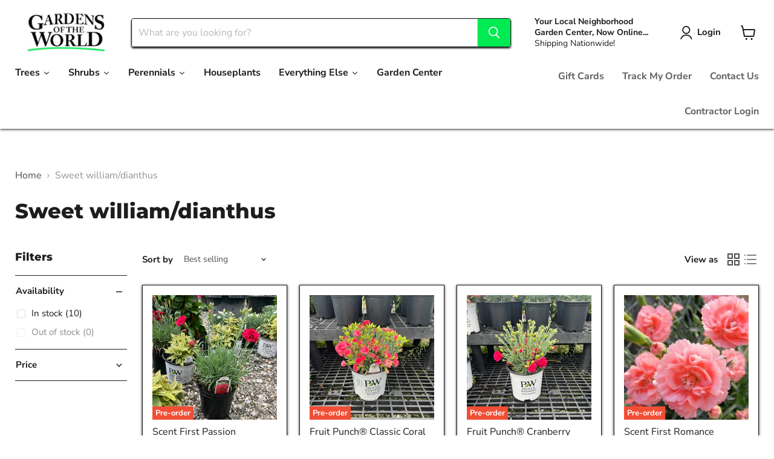

--- FILE ---
content_type: text/html; charset=utf-8
request_url: https://www.gardensoftheworld.com/collections/sweet-william-dianthus
body_size: 50131
content:
<!doctype html>
<html class="no-js no-touch" lang="en">
  <head>
 
<script>
    window.Store = window.Store || {};
    window.Store.id = 1549434967;
  </script>

<!--Maestra Tracker START-->
<script>
    maestra = window.maestra || function() { maestra.queue.push(arguments); };
    maestra.queue = maestra.queue || [];
    maestra('create', {
        endpointId: 'gardens.Website'
    });
</script>
<script src="https://api.maestra.io/scripts/v1/tracker.js" async></script>
<!--Maestra Tracker END-->

    
    <meta charset="utf-8">
    <meta http-equiv="x-ua-compatible" content="IE=edge">

    <link rel="preconnect" href="https://cdn.shopify.com">
    <link rel="preconnect" href="https://fonts.shopifycdn.com">
    <link rel="preconnect" href="https://v.shopify.com">
    <link rel="preconnect" href="https://cdn.shopifycloud.com">

    <title>Sweet william/dianthus — Gardens of the World</title>

    

    
  <link rel="shortcut icon" href="//www.gardensoftheworld.com/cdn/shop/files/favicon-32x32_32x32.png?v=1703615547" type="image/png">


    
      <link rel="canonical" href="https://www.gardensoftheworld.com/collections/sweet-william-dianthus" />
    

    <meta name="viewport" content="width=device-width">

    
    















<meta property="og:site_name" content="Gardens of the World">
<meta property="og:url" content="https://www.gardensoftheworld.com/collections/sweet-william-dianthus">
<meta property="og:title" content="Sweet william/dianthus">
<meta property="og:type" content="website">
<meta property="og:description" content="Shop Garden Center-Quality trees and shrubs online or in store. Shipping nationwide from our New Jersey Garden Center, Gardens of the World is where your outdoor oasis begins. ">




    
    
    

    
    
    <meta
      property="og:image"
      content="https://www.gardensoftheworld.com/cdn/shop/collections/InStock-2023-07-05T161411.995_1200x1200.png?v=1701374385"
    />
    <meta
      property="og:image:secure_url"
      content="https://www.gardensoftheworld.com/cdn/shop/collections/InStock-2023-07-05T161411.995_1200x1200.png?v=1701374385"
    />
    <meta property="og:image:width" content="1200" />
    <meta property="og:image:height" content="1200" />
    
    
    <meta property="og:image:alt" content="Sweet william/dianthus" />
  
















<meta name="twitter:title" content="Sweet william/dianthus">
<meta name="twitter:description" content="Shop Garden Center-Quality trees and shrubs online or in store. Shipping nationwide from our New Jersey Garden Center, Gardens of the World is where your outdoor oasis begins. ">


    
    
    
      
      
      <meta name="twitter:card" content="summary">
    
    
    <meta
      property="twitter:image"
      content="https://www.gardensoftheworld.com/cdn/shop/collections/InStock-2023-07-05T161411.995_1200x1200_crop_center.png?v=1701374385"
    />
    <meta property="twitter:image:width" content="1200" />
    <meta property="twitter:image:height" content="1200" />
    
    
    <meta property="twitter:image:alt" content="Sweet william/dianthus" />
  



    <style>
        :root {
            /* Font families */
            --font-family-base: 'Open Sans', sans-serif;
            --font-family-heading: 'Montserrat', sans-serif;
            /* Font weights */
            --font-weight-normal: 400;
            --font-weight-bold: 700;
            /* Colors */
            --main-bg-color: #FFFFFF;
            --button-link-color: #1d1d1d;;
            --accent-color: #00ea52;
            --soft-accent-color: #f5f3ed;
            --white-color: #FFFFFF;
            /* Font sizes */
            --font-size-base: 16px;
            --font-size-large-heading: 32px;
            --font-size-medium-heading: 24px;
            --font-size-small-text: 14px;
            --font-size-extra-small-text: 12px;
            --font-size-button-text: 18px;
            /* Line heights, Letter spacing */
            --line-height-body: 1.5;
            --line-height-heading: 1.3;
            --line-height-button: 1.4;
            --letter-spacing-normal: normal;
            --letter-spacing-tight: -0.5px;
            --letter-spacing-wide: 1px;
            /* Spacing  */
            --spacing-unit: 8px;
            --spacing-xs: calc(var(--spacing-unit) * 0.5);
            --spacing-sm: var(--spacing-unit);
            --spacing-md: calc(var(--spacing-unit) * 2);
            --spacing-lg: calc(var(--spacing-unit) * 3);
            --spacing-xl: calc(var(--spacing-unit) * 4);
            --spacing-xxl: calc(var(--spacing-unit) * 6);
        }
    </style>

    <link rel="preload" href="//www.gardensoftheworld.com/cdn/fonts/nunito_sans/nunitosans_n7.25d963ed46da26098ebeab731e90d8802d989fa5.woff2" as="font" crossorigin="anonymous">
    <link rel="preload" as="style" href="//www.gardensoftheworld.com/cdn/shop/t/12/assets/theme.css?v=94685489396493023571763127595">
    <link href="//www.gardensoftheworld.com/cdn/shop/t/12/assets/theme.css?v=94685489396493023571763127595" rel="stylesheet" type="text/css" media="all" />

    <script>window.performance && window.performance.mark && window.performance.mark('shopify.content_for_header.start');</script><meta name="google-site-verification" content="McWrhboWUkeHLdHeViG5Zl-J4Fo2CqkqJ8aFH68gRFk">
<meta name="google-site-verification" content="Cq35CIjcTJmqYdkaHIV7QY6I40HFnM2eUKBiUDmArf8">
<meta name="facebook-domain-verification" content="gbdpm7nlxaymkjcj0bs56nigl9sk71">
<meta id="shopify-digital-wallet" name="shopify-digital-wallet" content="/1549434967/digital_wallets/dialog">
<meta name="shopify-checkout-api-token" content="a8109490764549b66fe6c9d5801702cb">
<link rel="alternate" type="application/atom+xml" title="Feed" href="/collections/sweet-william-dianthus.atom" />
<link rel="alternate" type="application/json+oembed" href="https://www.gardensoftheworld.com/collections/sweet-william-dianthus.oembed">
<script async="async" src="/checkouts/internal/preloads.js?locale=en-US"></script>
<link rel="preconnect" href="https://shop.app" crossorigin="anonymous">
<script async="async" src="https://shop.app/checkouts/internal/preloads.js?locale=en-US&shop_id=1549434967" crossorigin="anonymous"></script>
<script id="apple-pay-shop-capabilities" type="application/json">{"shopId":1549434967,"countryCode":"US","currencyCode":"USD","merchantCapabilities":["supports3DS"],"merchantId":"gid:\/\/shopify\/Shop\/1549434967","merchantName":"Gardens of the World","requiredBillingContactFields":["postalAddress","email","phone"],"requiredShippingContactFields":["postalAddress","email","phone"],"shippingType":"shipping","supportedNetworks":["visa","masterCard","amex","discover","elo","jcb"],"total":{"type":"pending","label":"Gardens of the World","amount":"1.00"},"shopifyPaymentsEnabled":true,"supportsSubscriptions":true}</script>
<script id="shopify-features" type="application/json">{"accessToken":"a8109490764549b66fe6c9d5801702cb","betas":["rich-media-storefront-analytics"],"domain":"www.gardensoftheworld.com","predictiveSearch":true,"shopId":1549434967,"locale":"en"}</script>
<script>var Shopify = Shopify || {};
Shopify.shop = "gowerstore.myshopify.com";
Shopify.locale = "en";
Shopify.currency = {"active":"USD","rate":"1.0"};
Shopify.country = "US";
Shopify.theme = {"name":"[Navidium] Empire 2023","id":123247591558,"schema_name":"Empire","schema_version":"9.1.1","theme_store_id":838,"role":"main"};
Shopify.theme.handle = "null";
Shopify.theme.style = {"id":null,"handle":null};
Shopify.cdnHost = "www.gardensoftheworld.com/cdn";
Shopify.routes = Shopify.routes || {};
Shopify.routes.root = "/";</script>
<script type="module">!function(o){(o.Shopify=o.Shopify||{}).modules=!0}(window);</script>
<script>!function(o){function n(){var o=[];function n(){o.push(Array.prototype.slice.apply(arguments))}return n.q=o,n}var t=o.Shopify=o.Shopify||{};t.loadFeatures=n(),t.autoloadFeatures=n()}(window);</script>
<script>
  window.ShopifyPay = window.ShopifyPay || {};
  window.ShopifyPay.apiHost = "shop.app\/pay";
  window.ShopifyPay.redirectState = null;
</script>
<script id="shop-js-analytics" type="application/json">{"pageType":"collection"}</script>
<script defer="defer" async type="module" src="//www.gardensoftheworld.com/cdn/shopifycloud/shop-js/modules/v2/client.init-shop-cart-sync_C5BV16lS.en.esm.js"></script>
<script defer="defer" async type="module" src="//www.gardensoftheworld.com/cdn/shopifycloud/shop-js/modules/v2/chunk.common_CygWptCX.esm.js"></script>
<script type="module">
  await import("//www.gardensoftheworld.com/cdn/shopifycloud/shop-js/modules/v2/client.init-shop-cart-sync_C5BV16lS.en.esm.js");
await import("//www.gardensoftheworld.com/cdn/shopifycloud/shop-js/modules/v2/chunk.common_CygWptCX.esm.js");

  window.Shopify.SignInWithShop?.initShopCartSync?.({"fedCMEnabled":true,"windoidEnabled":true});

</script>
<script>
  window.Shopify = window.Shopify || {};
  if (!window.Shopify.featureAssets) window.Shopify.featureAssets = {};
  window.Shopify.featureAssets['shop-js'] = {"shop-cart-sync":["modules/v2/client.shop-cart-sync_ZFArdW7E.en.esm.js","modules/v2/chunk.common_CygWptCX.esm.js"],"init-fed-cm":["modules/v2/client.init-fed-cm_CmiC4vf6.en.esm.js","modules/v2/chunk.common_CygWptCX.esm.js"],"shop-button":["modules/v2/client.shop-button_tlx5R9nI.en.esm.js","modules/v2/chunk.common_CygWptCX.esm.js"],"shop-cash-offers":["modules/v2/client.shop-cash-offers_DOA2yAJr.en.esm.js","modules/v2/chunk.common_CygWptCX.esm.js","modules/v2/chunk.modal_D71HUcav.esm.js"],"init-windoid":["modules/v2/client.init-windoid_sURxWdc1.en.esm.js","modules/v2/chunk.common_CygWptCX.esm.js"],"shop-toast-manager":["modules/v2/client.shop-toast-manager_ClPi3nE9.en.esm.js","modules/v2/chunk.common_CygWptCX.esm.js"],"init-shop-email-lookup-coordinator":["modules/v2/client.init-shop-email-lookup-coordinator_B8hsDcYM.en.esm.js","modules/v2/chunk.common_CygWptCX.esm.js"],"init-shop-cart-sync":["modules/v2/client.init-shop-cart-sync_C5BV16lS.en.esm.js","modules/v2/chunk.common_CygWptCX.esm.js"],"avatar":["modules/v2/client.avatar_BTnouDA3.en.esm.js"],"pay-button":["modules/v2/client.pay-button_FdsNuTd3.en.esm.js","modules/v2/chunk.common_CygWptCX.esm.js"],"init-customer-accounts":["modules/v2/client.init-customer-accounts_DxDtT_ad.en.esm.js","modules/v2/client.shop-login-button_C5VAVYt1.en.esm.js","modules/v2/chunk.common_CygWptCX.esm.js","modules/v2/chunk.modal_D71HUcav.esm.js"],"init-shop-for-new-customer-accounts":["modules/v2/client.init-shop-for-new-customer-accounts_ChsxoAhi.en.esm.js","modules/v2/client.shop-login-button_C5VAVYt1.en.esm.js","modules/v2/chunk.common_CygWptCX.esm.js","modules/v2/chunk.modal_D71HUcav.esm.js"],"shop-login-button":["modules/v2/client.shop-login-button_C5VAVYt1.en.esm.js","modules/v2/chunk.common_CygWptCX.esm.js","modules/v2/chunk.modal_D71HUcav.esm.js"],"init-customer-accounts-sign-up":["modules/v2/client.init-customer-accounts-sign-up_CPSyQ0Tj.en.esm.js","modules/v2/client.shop-login-button_C5VAVYt1.en.esm.js","modules/v2/chunk.common_CygWptCX.esm.js","modules/v2/chunk.modal_D71HUcav.esm.js"],"shop-follow-button":["modules/v2/client.shop-follow-button_Cva4Ekp9.en.esm.js","modules/v2/chunk.common_CygWptCX.esm.js","modules/v2/chunk.modal_D71HUcav.esm.js"],"checkout-modal":["modules/v2/client.checkout-modal_BPM8l0SH.en.esm.js","modules/v2/chunk.common_CygWptCX.esm.js","modules/v2/chunk.modal_D71HUcav.esm.js"],"lead-capture":["modules/v2/client.lead-capture_Bi8yE_yS.en.esm.js","modules/v2/chunk.common_CygWptCX.esm.js","modules/v2/chunk.modal_D71HUcav.esm.js"],"shop-login":["modules/v2/client.shop-login_D6lNrXab.en.esm.js","modules/v2/chunk.common_CygWptCX.esm.js","modules/v2/chunk.modal_D71HUcav.esm.js"],"payment-terms":["modules/v2/client.payment-terms_CZxnsJam.en.esm.js","modules/v2/chunk.common_CygWptCX.esm.js","modules/v2/chunk.modal_D71HUcav.esm.js"]};
</script>
<script>(function() {
  var isLoaded = false;
  function asyncLoad() {
    if (isLoaded) return;
    isLoaded = true;
    var urls = ["https:\/\/chimpstatic.com\/mcjs-connected\/js\/users\/58c9212ef6c775d64b33a589c\/6e30ea59828e863c8c66293aa.js?shop=gowerstore.myshopify.com","https:\/\/cdn.jsdelivr.net\/gh\/apphq\/slidecart-dist@master\/slidecarthq-forward.js?4\u0026shop=gowerstore.myshopify.com","https:\/\/d1639lhkj5l89m.cloudfront.net\/js\/storefront\/uppromote.js?shop=gowerstore.myshopify.com","https:\/\/cdn.hextom.com\/js\/quickannouncementbar.js?shop=gowerstore.myshopify.com","https:\/\/cdn.nfcube.com\/instafeed-396d060420bba8be71dda91993e0a770.js?shop=gowerstore.myshopify.com"];
    for (var i = 0; i < urls.length; i++) {
      var s = document.createElement('script');
      s.type = 'text/javascript';
      s.async = true;
      s.src = urls[i];
      var x = document.getElementsByTagName('script')[0];
      x.parentNode.insertBefore(s, x);
    }
  };
  if(window.attachEvent) {
    window.attachEvent('onload', asyncLoad);
  } else {
    window.addEventListener('load', asyncLoad, false);
  }
})();</script>
<script id="__st">var __st={"a":1549434967,"offset":-18000,"reqid":"28c54df1-0389-44af-8965-2e6d8d98f8e4-1768767497","pageurl":"www.gardensoftheworld.com\/collections\/sweet-william-dianthus","u":"a55cc7522851","p":"collection","rtyp":"collection","rid":269664190598};</script>
<script>window.ShopifyPaypalV4VisibilityTracking = true;</script>
<script id="captcha-bootstrap">!function(){'use strict';const t='contact',e='account',n='new_comment',o=[[t,t],['blogs',n],['comments',n],[t,'customer']],c=[[e,'customer_login'],[e,'guest_login'],[e,'recover_customer_password'],[e,'create_customer']],r=t=>t.map((([t,e])=>`form[action*='/${t}']:not([data-nocaptcha='true']) input[name='form_type'][value='${e}']`)).join(','),a=t=>()=>t?[...document.querySelectorAll(t)].map((t=>t.form)):[];function s(){const t=[...o],e=r(t);return a(e)}const i='password',u='form_key',d=['recaptcha-v3-token','g-recaptcha-response','h-captcha-response',i],f=()=>{try{return window.sessionStorage}catch{return}},m='__shopify_v',_=t=>t.elements[u];function p(t,e,n=!1){try{const o=window.sessionStorage,c=JSON.parse(o.getItem(e)),{data:r}=function(t){const{data:e,action:n}=t;return t[m]||n?{data:e,action:n}:{data:t,action:n}}(c);for(const[e,n]of Object.entries(r))t.elements[e]&&(t.elements[e].value=n);n&&o.removeItem(e)}catch(o){console.error('form repopulation failed',{error:o})}}const l='form_type',E='cptcha';function T(t){t.dataset[E]=!0}const w=window,h=w.document,L='Shopify',v='ce_forms',y='captcha';let A=!1;((t,e)=>{const n=(g='f06e6c50-85a8-45c8-87d0-21a2b65856fe',I='https://cdn.shopify.com/shopifycloud/storefront-forms-hcaptcha/ce_storefront_forms_captcha_hcaptcha.v1.5.2.iife.js',D={infoText:'Protected by hCaptcha',privacyText:'Privacy',termsText:'Terms'},(t,e,n)=>{const o=w[L][v],c=o.bindForm;if(c)return c(t,g,e,D).then(n);var r;o.q.push([[t,g,e,D],n]),r=I,A||(h.body.append(Object.assign(h.createElement('script'),{id:'captcha-provider',async:!0,src:r})),A=!0)});var g,I,D;w[L]=w[L]||{},w[L][v]=w[L][v]||{},w[L][v].q=[],w[L][y]=w[L][y]||{},w[L][y].protect=function(t,e){n(t,void 0,e),T(t)},Object.freeze(w[L][y]),function(t,e,n,w,h,L){const[v,y,A,g]=function(t,e,n){const i=e?o:[],u=t?c:[],d=[...i,...u],f=r(d),m=r(i),_=r(d.filter((([t,e])=>n.includes(e))));return[a(f),a(m),a(_),s()]}(w,h,L),I=t=>{const e=t.target;return e instanceof HTMLFormElement?e:e&&e.form},D=t=>v().includes(t);t.addEventListener('submit',(t=>{const e=I(t);if(!e)return;const n=D(e)&&!e.dataset.hcaptchaBound&&!e.dataset.recaptchaBound,o=_(e),c=g().includes(e)&&(!o||!o.value);(n||c)&&t.preventDefault(),c&&!n&&(function(t){try{if(!f())return;!function(t){const e=f();if(!e)return;const n=_(t);if(!n)return;const o=n.value;o&&e.removeItem(o)}(t);const e=Array.from(Array(32),(()=>Math.random().toString(36)[2])).join('');!function(t,e){_(t)||t.append(Object.assign(document.createElement('input'),{type:'hidden',name:u})),t.elements[u].value=e}(t,e),function(t,e){const n=f();if(!n)return;const o=[...t.querySelectorAll(`input[type='${i}']`)].map((({name:t})=>t)),c=[...d,...o],r={};for(const[a,s]of new FormData(t).entries())c.includes(a)||(r[a]=s);n.setItem(e,JSON.stringify({[m]:1,action:t.action,data:r}))}(t,e)}catch(e){console.error('failed to persist form',e)}}(e),e.submit())}));const S=(t,e)=>{t&&!t.dataset[E]&&(n(t,e.some((e=>e===t))),T(t))};for(const o of['focusin','change'])t.addEventListener(o,(t=>{const e=I(t);D(e)&&S(e,y())}));const B=e.get('form_key'),M=e.get(l),P=B&&M;t.addEventListener('DOMContentLoaded',(()=>{const t=y();if(P)for(const e of t)e.elements[l].value===M&&p(e,B);[...new Set([...A(),...v().filter((t=>'true'===t.dataset.shopifyCaptcha))])].forEach((e=>S(e,t)))}))}(h,new URLSearchParams(w.location.search),n,t,e,['guest_login'])})(!0,!0)}();</script>
<script integrity="sha256-4kQ18oKyAcykRKYeNunJcIwy7WH5gtpwJnB7kiuLZ1E=" data-source-attribution="shopify.loadfeatures" defer="defer" src="//www.gardensoftheworld.com/cdn/shopifycloud/storefront/assets/storefront/load_feature-a0a9edcb.js" crossorigin="anonymous"></script>
<script crossorigin="anonymous" defer="defer" src="//www.gardensoftheworld.com/cdn/shopifycloud/storefront/assets/shopify_pay/storefront-65b4c6d7.js?v=20250812"></script>
<script data-source-attribution="shopify.dynamic_checkout.dynamic.init">var Shopify=Shopify||{};Shopify.PaymentButton=Shopify.PaymentButton||{isStorefrontPortableWallets:!0,init:function(){window.Shopify.PaymentButton.init=function(){};var t=document.createElement("script");t.src="https://www.gardensoftheworld.com/cdn/shopifycloud/portable-wallets/latest/portable-wallets.en.js",t.type="module",document.head.appendChild(t)}};
</script>
<script data-source-attribution="shopify.dynamic_checkout.buyer_consent">
  function portableWalletsHideBuyerConsent(e){var t=document.getElementById("shopify-buyer-consent"),n=document.getElementById("shopify-subscription-policy-button");t&&n&&(t.classList.add("hidden"),t.setAttribute("aria-hidden","true"),n.removeEventListener("click",e))}function portableWalletsShowBuyerConsent(e){var t=document.getElementById("shopify-buyer-consent"),n=document.getElementById("shopify-subscription-policy-button");t&&n&&(t.classList.remove("hidden"),t.removeAttribute("aria-hidden"),n.addEventListener("click",e))}window.Shopify?.PaymentButton&&(window.Shopify.PaymentButton.hideBuyerConsent=portableWalletsHideBuyerConsent,window.Shopify.PaymentButton.showBuyerConsent=portableWalletsShowBuyerConsent);
</script>
<script data-source-attribution="shopify.dynamic_checkout.cart.bootstrap">document.addEventListener("DOMContentLoaded",(function(){function t(){return document.querySelector("shopify-accelerated-checkout-cart, shopify-accelerated-checkout")}if(t())Shopify.PaymentButton.init();else{new MutationObserver((function(e,n){t()&&(Shopify.PaymentButton.init(),n.disconnect())})).observe(document.body,{childList:!0,subtree:!0})}}));
</script>
<link id="shopify-accelerated-checkout-styles" rel="stylesheet" media="screen" href="https://www.gardensoftheworld.com/cdn/shopifycloud/portable-wallets/latest/accelerated-checkout-backwards-compat.css" crossorigin="anonymous">
<style id="shopify-accelerated-checkout-cart">
        #shopify-buyer-consent {
  margin-top: 1em;
  display: inline-block;
  width: 100%;
}

#shopify-buyer-consent.hidden {
  display: none;
}

#shopify-subscription-policy-button {
  background: none;
  border: none;
  padding: 0;
  text-decoration: underline;
  font-size: inherit;
  cursor: pointer;
}

#shopify-subscription-policy-button::before {
  box-shadow: none;
}

      </style>

<script>window.performance && window.performance.mark && window.performance.mark('shopify.content_for_header.end');</script>


    
    <script>
      window.Theme = window.Theme || {};
      window.Theme.version = '9.1.1';
      window.Theme.name = 'Empire';
      window.Theme.routes = {
        "root_url": "/",
        "account_url": "/account",
        "account_login_url": "/account/login",
        "account_logout_url": "/account/logout",
        "account_register_url": "/account/register",
        "account_addresses_url": "/account/addresses",
        "collections_url": "/collections",
        "all_products_collection_url": "/collections/all",
        "search_url": "/search",
        "predictive_search_url": "/search/suggest",
        "cart_url": "/cart",
        "cart_add_url": "/cart/add",
        "cart_change_url": "/cart/change",
        "cart_clear_url": "/cart/clear",
        "product_recommendations_url": "/recommendations/products",
      };
    </script>
    

    <!--Maestra tracking View Collection START -->

<script>
  maestra('async', {
  operation: 'categorybrowse',
  data: {
    
    viewProductCategory: {
        productCategory: {
      ids: {
        shopifyId: "269664190598"
       }
      }
    }
  },
  onSuccess: function() { },
  onError: function(error) {
  console.log(error);
}
});
</script>

<!--Maestra tracking View Collection END -->

    <!--Maestra tracking View Product START -->

<!--Maestra tracking View Product END -->

    <!-- Send Cart to Maestra START -->
<script type="text/javascript">
  function sendCartToMaestra () {
    let productsArray = [];
  
    
  
    maestra("async", {
      operation: "SetCart",
      data: {
        
        productList: 
          productsArray
      },
      onSuccess: function() {},
      onError: function(error) {
        console.log(error);
      }
    });
  }
  
  sendCartToMaestra();
</script>
  <!-- Send Cart to Maestra END -->
  
  





  <!-- "snippets/shogun-head.liquid" was not rendered, the associated app was uninstalled -->

  <!-- BEGIN app block: shopify://apps/ecomposer-builder/blocks/app-embed/a0fc26e1-7741-4773-8b27-39389b4fb4a0 --><!-- DNS Prefetch & Preconnect -->
<link rel="preconnect" href="https://cdn.ecomposer.app" crossorigin>
<link rel="dns-prefetch" href="https://cdn.ecomposer.app">

<link rel="prefetch" href="https://cdn.ecomposer.app/vendors/css/ecom-swiper@11.css" as="style">
<link rel="prefetch" href="https://cdn.ecomposer.app/vendors/js/ecom-swiper@11.0.5.js" as="script">
<link rel="prefetch" href="https://cdn.ecomposer.app/vendors/js/ecom_modal.js" as="script">

<!-- Global CSS --><!--ECOM-EMBED-->
  <style id="ecom-global-css" class="ecom-global-css">/**ECOM-INSERT-CSS**/.ecom-section > div.core__row--columns, .ecom-section>.ecom-inner{max-width: 1200px;}.ecom-column>div.core__column--wrapper, .ec-flex-wp{padding: 20px;}div.core__blocks--body>div.ecom-block.elmspace:not(:first-child), .core__group--body>div.ecom-block.elmspace:not(:first-child), div.core__blocks--body>.ec-flex-wp.elmspace:not(:first-child), .core__blocks>div.ecom-block.elmspace:not(:first-child){margin-top: 20px;}:root{--ecom-global-container-width:1200px;--ecom-global-colunm-gap:20px;--ecom-global-elements-space:20px;--ecom-global-colors-primary:#ffffff;--ecom-global-colors-secondary:#ffffff;--ecom-global-colors-text:#ffffff;--ecom-global-colors-accent:#ffffff;--ecom-global-typography-h1-font-weight:600;--ecom-global-typography-h1-font-size:72px;--ecom-global-typography-h1-line-height:90px;--ecom-global-typography-h1-letter-spacing:-0.02em;--ecom-global-typography-h2-font-weight:600;--ecom-global-typography-h2-font-size:60px;--ecom-global-typography-h2-line-height:72px;--ecom-global-typography-h2-letter-spacing:-0.02em;--ecom-global-typography-h3-font-weight:600;--ecom-global-typography-h3-font-size:48px;--ecom-global-typography-h3-line-height:60px;--ecom-global-typography-h3-letter-spacing:-0.02em;--ecom-global-typography-h4-font-weight:600;--ecom-global-typography-h4-font-size:36px;--ecom-global-typography-h4-line-height:44px;--ecom-global-typography-h4-letter-spacing:-0.02em;--ecom-global-typography-h5-font-weight:600;--ecom-global-typography-h5-font-size:30px;--ecom-global-typography-h5-line-height:38px;--ecom-global-typography-h6-font-weight:600;--ecom-global-typography-h6-font-size:24px;--ecom-global-typography-h6-line-height:32px;--ecom-global-typography-h7-font-weight:400;--ecom-global-typography-h7-font-size:18px;--ecom-global-typography-h7-line-height:28px;}</style>
  <!--/ECOM-EMBED--><!-- Custom CSS & JS --><style id="ecom-custom-css">

div:empty{
    display:none !important;
}</style><script id="ecom-custom-js" async></script><!-- Open Graph Meta Tags for Pages --><!-- Critical Inline Styles -->
<style class="ecom-theme-helper">.ecom-animation{opacity:0}.ecom-animation.animate,.ecom-animation.ecom-animated{opacity:1}.ecom-cart-popup{display:grid;position:fixed;inset:0;z-index:9999999;align-content:center;padding:5px;justify-content:center;align-items:center;justify-items:center}.ecom-cart-popup::before{content:' ';position:absolute;background:#e5e5e5b3;inset:0}.ecom-ajax-loading{cursor:not-allowed;pointer-events:none;opacity:.6}#ecom-toast{visibility:hidden;max-width:50px;height:60px;margin:auto;background-color:#333;color:#fff;text-align:center;border-radius:2px;position:fixed;z-index:1;left:0;right:0;bottom:30px;font-size:17px;display:grid;grid-template-columns:50px auto;align-items:center;justify-content:start;align-content:center;justify-items:start}#ecom-toast.ecom-toast-show{visibility:visible;animation:ecomFadein .5s,ecomExpand .5s .5s,ecomStay 3s 1s,ecomShrink .5s 4s,ecomFadeout .5s 4.5s}#ecom-toast #ecom-toast-icon{width:50px;height:100%;box-sizing:border-box;background-color:#111;color:#fff;padding:5px}#ecom-toast .ecom-toast-icon-svg{width:100%;height:100%;position:relative;vertical-align:middle;margin:auto;text-align:center}#ecom-toast #ecom-toast-desc{color:#fff;padding:16px;overflow:hidden;white-space:nowrap}@media(max-width:768px){#ecom-toast #ecom-toast-desc{white-space:normal;min-width:250px}#ecom-toast{height:auto;min-height:60px}}.ecom__column-full-height{height:100%}@keyframes ecomFadein{from{bottom:0;opacity:0}to{bottom:30px;opacity:1}}@keyframes ecomExpand{from{min-width:50px}to{min-width:var(--ecom-max-width)}}@keyframes ecomStay{from{min-width:var(--ecom-max-width)}to{min-width:var(--ecom-max-width)}}@keyframes ecomShrink{from{min-width:var(--ecom-max-width)}to{min-width:50px}}@keyframes ecomFadeout{from{bottom:30px;opacity:1}to{bottom:60px;opacity:0}}</style>


<!-- EComposer Config Script -->
<script id="ecom-theme-helpers" async>
window.EComposer=window.EComposer||{};(function(){if(!this.configs)this.configs={};this.configs={"custom_code":{"custom_css":"\r\n\r\ndiv:empty{\r\n    display:none !important;\r\n}","custom_js":""},"instagram":null};this.configs.ajax_cart={enable:false};this.customer=false;this.proxy_path='/apps/ecomposer-visual-page-builder';
this.popupScriptUrl='https://cdn.shopify.com/extensions/019b200c-ceec-7ac9-af95-28c32fd62de8/ecomposer-94/assets/ecom_popup.js';
this.routes={domain:'https://www.gardensoftheworld.com',root_url:'/',collections_url:'/collections',all_products_collection_url:'/collections/all',cart_url:'/cart',cart_add_url:'/cart/add',cart_change_url:'/cart/change',cart_clear_url:'/cart/clear',cart_update_url:'/cart/update',product_recommendations_url:'/recommendations/products'};
this.queryParams={};
if(window.location.search.length){new URLSearchParams(window.location.search).forEach((value,key)=>{this.queryParams[key]=value})}
this.money_format="${{amount}}";
this.money_with_currency_format="${{amount}} USD";
this.currencyCodeEnabled=null;this.abTestingData = [];this.formatMoney=function(t,e){const r=this.currencyCodeEnabled?this.money_with_currency_format:this.money_format;function a(t,e){return void 0===t?e:t}function o(t,e,r,o){if(e=a(e,2),r=a(r,","),o=a(o,"."),isNaN(t)||null==t)return 0;var n=(t=(t/100).toFixed(e)).split(".");return n[0].replace(/(\d)(?=(\d\d\d)+(?!\d))/g,"$1"+r)+(n[1]?o+n[1]:"")}"string"==typeof t&&(t=t.replace(".",""));var n="",i=/\{\{\s*(\w+)\s*\}\}/,s=e||r;switch(s.match(i)[1]){case"amount":n=o(t,2);break;case"amount_no_decimals":n=o(t,0);break;case"amount_with_comma_separator":n=o(t,2,".",",");break;case"amount_with_space_separator":n=o(t,2," ",",");break;case"amount_with_period_and_space_separator":n=o(t,2," ",".");break;case"amount_no_decimals_with_comma_separator":n=o(t,0,".",",");break;case"amount_no_decimals_with_space_separator":n=o(t,0," ");break;case"amount_with_apostrophe_separator":n=o(t,2,"'",".")}return s.replace(i,n)};
this.resizeImage=function(t,e){try{if(!e||"original"==e||"full"==e||"master"==e)return t;if(-1!==t.indexOf("cdn.shopify.com")||-1!==t.indexOf("/cdn/shop/")){var r=t.match(/\.(jpg|jpeg|gif|png|bmp|bitmap|tiff|tif|webp)((\#[0-9a-z\-]+)?(\?v=.*)?)?$/gim);if(null==r)return null;var a=t.split(r[0]),o=r[0];return a[0]+"_"+e+o}}catch(r){return t}return t};
this.getProduct=function(t){if(!t)return!1;let e=("/"===this.routes.root_url?"":this.routes.root_url)+"/products/"+t+".js?shop="+Shopify.shop;return window.ECOM_LIVE&&(e="/shop/builder/ajax/ecom-proxy/products/"+t+"?shop="+Shopify.shop),window.fetch(e,{headers:{"Content-Type":"application/json"}}).then(t=>t.ok?t.json():false)};
const u=new URLSearchParams(window.location.search);if(u.has("ecom-redirect")){const r=u.get("ecom-redirect");if(r){let d;try{d=decodeURIComponent(r)}catch{return}d=d.trim().replace(/[\r\n\t]/g,"");if(d.length>2e3)return;const p=["javascript:","data:","vbscript:","file:","ftp:","mailto:","tel:","sms:","chrome:","chrome-extension:","moz-extension:","ms-browser-extension:"],l=d.toLowerCase();for(const o of p)if(l.includes(o))return;const x=[/<script/i,/<\/script/i,/javascript:/i,/vbscript:/i,/onload=/i,/onerror=/i,/onclick=/i,/onmouseover=/i,/onfocus=/i,/onblur=/i,/onsubmit=/i,/onchange=/i,/alert\s*\(/i,/confirm\s*\(/i,/prompt\s*\(/i,/document\./i,/window\./i,/eval\s*\(/i];for(const t of x)if(t.test(d))return;if(d.startsWith("/")&&!d.startsWith("//")){if(!/^[a-zA-Z0-9\-._~:/?#[\]@!$&'()*+,;=%]+$/.test(d))return;if(d.includes("../")||d.includes("./"))return;window.location.href=d;return}if(!d.includes("://")&&!d.startsWith("//")){if(!/^[a-zA-Z0-9\-._~:/?#[\]@!$&'()*+,;=%]+$/.test(d))return;if(d.includes("../")||d.includes("./"))return;window.location.href="/"+d;return}let n;try{n=new URL(d)}catch{return}if(!["http:","https:"].includes(n.protocol))return;if(n.port&&(parseInt(n.port)<1||parseInt(n.port)>65535))return;const a=[window.location.hostname];if(a.includes(n.hostname)&&(n.href===d||n.toString()===d))window.location.href=d}}
}).bind(window.EComposer)();
if(window.Shopify&&window.Shopify.designMode&&window.top&&window.top.opener){window.addEventListener("load",function(){window.top.opener.postMessage({action:"ecomposer:loaded"},"*")})}
</script>

<!-- Quickview Script -->
<script id="ecom-theme-quickview" async>
window.EComposer=window.EComposer||{};(function(){this.initQuickview=function(){var enable_qv=false;const qv_wrapper_script=document.querySelector('#ecom-quickview-template-html');if(!qv_wrapper_script)return;const ecom_quickview=document.createElement('div');ecom_quickview.classList.add('ecom-quickview');ecom_quickview.innerHTML=qv_wrapper_script.innerHTML;document.body.prepend(ecom_quickview);const qv_wrapper=ecom_quickview.querySelector('.ecom-quickview__wrapper');const ecomQuickview=function(e){let t=qv_wrapper.querySelector(".ecom-quickview__content-data");if(t){let i=document.createRange().createContextualFragment(e);t.innerHTML="",t.append(i),qv_wrapper.classList.add("ecom-open");let c=new CustomEvent("ecom:quickview:init",{detail:{wrapper:qv_wrapper}});document.dispatchEvent(c),setTimeout(function(){qv_wrapper.classList.add("ecom-display")},500),closeQuickview(t)}},closeQuickview=function(e){let t=qv_wrapper.querySelector(".ecom-quickview__close-btn"),i=qv_wrapper.querySelector(".ecom-quickview__content");function c(t){let o=t.target;do{if(o==i||o&&o.classList&&o.classList.contains("ecom-modal"))return;o=o.parentNode}while(o);o!=i&&(qv_wrapper.classList.add("ecom-remove"),qv_wrapper.classList.remove("ecom-open","ecom-display","ecom-remove"),setTimeout(function(){e.innerHTML=""},300),document.removeEventListener("click",c),document.removeEventListener("keydown",n))}function n(t){(t.isComposing||27===t.keyCode)&&(qv_wrapper.classList.add("ecom-remove"),qv_wrapper.classList.remove("ecom-open","ecom-display","ecom-remove"),setTimeout(function(){e.innerHTML=""},300),document.removeEventListener("keydown",n),document.removeEventListener("click",c))}t&&t.addEventListener("click",function(t){t.preventDefault(),document.removeEventListener("click",c),document.removeEventListener("keydown",n),qv_wrapper.classList.add("ecom-remove"),qv_wrapper.classList.remove("ecom-open","ecom-display","ecom-remove"),setTimeout(function(){e.innerHTML=""},300)}),document.addEventListener("click",c),document.addEventListener("keydown",n)};function quickViewHandler(e){e&&e.preventDefault();let t=this;t.classList&&t.classList.add("ecom-loading");let i=t.classList?t.getAttribute("href"):window.location.pathname;if(i){if(window.location.search.includes("ecom_template_id")){let c=new URLSearchParams(location.search);i=window.location.pathname+"?section_id="+c.get("ecom_template_id")}else i+=(i.includes("?")?"&":"?")+"section_id=ecom-default-template-quickview";fetch(i).then(function(e){return 200==e.status?e.text():window.document.querySelector("#admin-bar-iframe")?(404==e.status?alert("Please create Ecomposer quickview template first!"):alert("Have some problem with quickview!"),t.classList&&t.classList.remove("ecom-loading"),!1):void window.open(new URL(i).pathname,"_blank")}).then(function(e){e&&(ecomQuickview(e),setTimeout(function(){t.classList&&t.classList.remove("ecom-loading")},300))}).catch(function(e){})}}
if(window.location.search.includes('ecom_template_id')){setTimeout(quickViewHandler,1000)}
if(enable_qv){const qv_buttons=document.querySelectorAll('.ecom-product-quickview');if(qv_buttons.length>0){qv_buttons.forEach(function(button,index){button.addEventListener('click',quickViewHandler)})}}
}}).bind(window.EComposer)();
</script>

<!-- Quickview Template -->
<script type="text/template" id="ecom-quickview-template-html">
<div class="ecom-quickview__wrapper ecom-dn"><div class="ecom-quickview__container"><div class="ecom-quickview__content"><div class="ecom-quickview__content-inner"><div class="ecom-quickview__content-data"></div></div><span class="ecom-quickview__close-btn"><svg version="1.1" xmlns="http://www.w3.org/2000/svg" width="32" height="32" viewBox="0 0 32 32"><path d="M10.722 9.969l-0.754 0.754 5.278 5.278-5.253 5.253 0.754 0.754 5.253-5.253 5.253 5.253 0.754-0.754-5.253-5.253 5.278-5.278-0.754-0.754-5.278 5.278z" fill="#000000"></path></svg></span></div></div></div>
</script>

<!-- Quickview Styles -->
<style class="ecom-theme-quickview">.ecom-quickview .ecom-animation{opacity:1}.ecom-quickview__wrapper{opacity:0;display:none;pointer-events:none}.ecom-quickview__wrapper.ecom-open{position:fixed;top:0;left:0;right:0;bottom:0;display:block;pointer-events:auto;z-index:100000;outline:0!important;-webkit-backface-visibility:hidden;opacity:1;transition:all .1s}.ecom-quickview__container{text-align:center;position:absolute;width:100%;height:100%;left:0;top:0;padding:0 8px;box-sizing:border-box;opacity:0;background-color:rgba(0,0,0,.8);transition:opacity .1s}.ecom-quickview__container:before{content:"";display:inline-block;height:100%;vertical-align:middle}.ecom-quickview__wrapper.ecom-display .ecom-quickview__content{visibility:visible;opacity:1;transform:none}.ecom-quickview__content{position:relative;display:inline-block;opacity:0;visibility:hidden;transition:transform .1s,opacity .1s;transform:translateX(-100px)}.ecom-quickview__content-inner{position:relative;display:inline-block;vertical-align:middle;margin:0 auto;text-align:left;z-index:999;overflow-y:auto;max-height:80vh}.ecom-quickview__content-data>.shopify-section{margin:0 auto;max-width:980px;overflow:hidden;position:relative;background-color:#fff;opacity:0}.ecom-quickview__wrapper.ecom-display .ecom-quickview__content-data>.shopify-section{opacity:1;transform:none}.ecom-quickview__wrapper.ecom-display .ecom-quickview__container{opacity:1}.ecom-quickview__wrapper.ecom-remove #shopify-section-ecom-default-template-quickview{opacity:0;transform:translateX(100px)}.ecom-quickview__close-btn{position:fixed!important;top:0;right:0;transform:none;background-color:transparent;color:#000;opacity:0;width:40px;height:40px;transition:.25s;z-index:9999;stroke:#fff}.ecom-quickview__wrapper.ecom-display .ecom-quickview__close-btn{opacity:1}.ecom-quickview__close-btn:hover{cursor:pointer}@media screen and (max-width:1024px){.ecom-quickview__content{position:absolute;inset:0;margin:50px 15px;display:flex}.ecom-quickview__close-btn{right:0}}.ecom-toast-icon-info{display:none}.ecom-toast-error .ecom-toast-icon-info{display:inline!important}.ecom-toast-error .ecom-toast-icon-success{display:none!important}.ecom-toast-icon-success{fill:#fff;width:35px}</style>

<!-- Toast Template -->
<script type="text/template" id="ecom-template-html"><!-- BEGIN app snippet: ecom-toast --><div id="ecom-toast"><div id="ecom-toast-icon"><svg xmlns="http://www.w3.org/2000/svg" class="ecom-toast-icon-svg ecom-toast-icon-info" fill="none" viewBox="0 0 24 24" stroke="currentColor"><path stroke-linecap="round" stroke-linejoin="round" stroke-width="2" d="M13 16h-1v-4h-1m1-4h.01M21 12a9 9 0 11-18 0 9 9 0 0118 0z"/></svg>
<svg class="ecom-toast-icon-svg ecom-toast-icon-success" xmlns="http://www.w3.org/2000/svg" viewBox="0 0 512 512"><path d="M256 8C119 8 8 119 8 256s111 248 248 248 248-111 248-248S393 8 256 8zm0 48c110.5 0 200 89.5 200 200 0 110.5-89.5 200-200 200-110.5 0-200-89.5-200-200 0-110.5 89.5-200 200-200m140.2 130.3l-22.5-22.7c-4.7-4.7-12.3-4.7-17-.1L215.3 303.7l-59.8-60.3c-4.7-4.7-12.3-4.7-17-.1l-22.7 22.5c-4.7 4.7-4.7 12.3-.1 17l90.8 91.5c4.7 4.7 12.3 4.7 17 .1l172.6-171.2c4.7-4.7 4.7-12.3 .1-17z"/></svg>
</div><div id="ecom-toast-desc"></div></div><!-- END app snippet --></script><!-- END app block --><!-- BEGIN app block: shopify://apps/privy-pop-ups-email-sms/blocks/privy-convert-production/1d8599fa-4edf-4071-bda6-4d5d6d82de9c --><script src="https://shopify.privy.com/widget.js?shop=gowerstore.myshopify.com"></script>

<!-- END app block --><!-- BEGIN app block: shopify://apps/simprosys-google-shopping-feed/blocks/core_settings_block/1f0b859e-9fa6-4007-97e8-4513aff5ff3b --><!-- BEGIN: GSF App Core Tags & Scripts by Simprosys Google Shopping Feed -->









<!-- END: GSF App Core Tags & Scripts by Simprosys Google Shopping Feed -->
<!-- END app block --><script src="https://cdn.shopify.com/extensions/cfc76123-b24f-4e9a-a1dc-585518796af7/forms-2294/assets/shopify-forms-loader.js" type="text/javascript" defer="defer"></script>
<script src="https://cdn.shopify.com/extensions/019b200c-ceec-7ac9-af95-28c32fd62de8/ecomposer-94/assets/ecom.js" type="text/javascript" defer="defer"></script>
<link href="https://monorail-edge.shopifysvc.com" rel="dns-prefetch">
<script>(function(){if ("sendBeacon" in navigator && "performance" in window) {try {var session_token_from_headers = performance.getEntriesByType('navigation')[0].serverTiming.find(x => x.name == '_s').description;} catch {var session_token_from_headers = undefined;}var session_cookie_matches = document.cookie.match(/_shopify_s=([^;]*)/);var session_token_from_cookie = session_cookie_matches && session_cookie_matches.length === 2 ? session_cookie_matches[1] : "";var session_token = session_token_from_headers || session_token_from_cookie || "";function handle_abandonment_event(e) {var entries = performance.getEntries().filter(function(entry) {return /monorail-edge.shopifysvc.com/.test(entry.name);});if (!window.abandonment_tracked && entries.length === 0) {window.abandonment_tracked = true;var currentMs = Date.now();var navigation_start = performance.timing.navigationStart;var payload = {shop_id: 1549434967,url: window.location.href,navigation_start,duration: currentMs - navigation_start,session_token,page_type: "collection"};window.navigator.sendBeacon("https://monorail-edge.shopifysvc.com/v1/produce", JSON.stringify({schema_id: "online_store_buyer_site_abandonment/1.1",payload: payload,metadata: {event_created_at_ms: currentMs,event_sent_at_ms: currentMs}}));}}window.addEventListener('pagehide', handle_abandonment_event);}}());</script>
<script id="web-pixels-manager-setup">(function e(e,d,r,n,o){if(void 0===o&&(o={}),!Boolean(null===(a=null===(i=window.Shopify)||void 0===i?void 0:i.analytics)||void 0===a?void 0:a.replayQueue)){var i,a;window.Shopify=window.Shopify||{};var t=window.Shopify;t.analytics=t.analytics||{};var s=t.analytics;s.replayQueue=[],s.publish=function(e,d,r){return s.replayQueue.push([e,d,r]),!0};try{self.performance.mark("wpm:start")}catch(e){}var l=function(){var e={modern:/Edge?\/(1{2}[4-9]|1[2-9]\d|[2-9]\d{2}|\d{4,})\.\d+(\.\d+|)|Firefox\/(1{2}[4-9]|1[2-9]\d|[2-9]\d{2}|\d{4,})\.\d+(\.\d+|)|Chrom(ium|e)\/(9{2}|\d{3,})\.\d+(\.\d+|)|(Maci|X1{2}).+ Version\/(15\.\d+|(1[6-9]|[2-9]\d|\d{3,})\.\d+)([,.]\d+|)( \(\w+\)|)( Mobile\/\w+|) Safari\/|Chrome.+OPR\/(9{2}|\d{3,})\.\d+\.\d+|(CPU[ +]OS|iPhone[ +]OS|CPU[ +]iPhone|CPU IPhone OS|CPU iPad OS)[ +]+(15[._]\d+|(1[6-9]|[2-9]\d|\d{3,})[._]\d+)([._]\d+|)|Android:?[ /-](13[3-9]|1[4-9]\d|[2-9]\d{2}|\d{4,})(\.\d+|)(\.\d+|)|Android.+Firefox\/(13[5-9]|1[4-9]\d|[2-9]\d{2}|\d{4,})\.\d+(\.\d+|)|Android.+Chrom(ium|e)\/(13[3-9]|1[4-9]\d|[2-9]\d{2}|\d{4,})\.\d+(\.\d+|)|SamsungBrowser\/([2-9]\d|\d{3,})\.\d+/,legacy:/Edge?\/(1[6-9]|[2-9]\d|\d{3,})\.\d+(\.\d+|)|Firefox\/(5[4-9]|[6-9]\d|\d{3,})\.\d+(\.\d+|)|Chrom(ium|e)\/(5[1-9]|[6-9]\d|\d{3,})\.\d+(\.\d+|)([\d.]+$|.*Safari\/(?![\d.]+ Edge\/[\d.]+$))|(Maci|X1{2}).+ Version\/(10\.\d+|(1[1-9]|[2-9]\d|\d{3,})\.\d+)([,.]\d+|)( \(\w+\)|)( Mobile\/\w+|) Safari\/|Chrome.+OPR\/(3[89]|[4-9]\d|\d{3,})\.\d+\.\d+|(CPU[ +]OS|iPhone[ +]OS|CPU[ +]iPhone|CPU IPhone OS|CPU iPad OS)[ +]+(10[._]\d+|(1[1-9]|[2-9]\d|\d{3,})[._]\d+)([._]\d+|)|Android:?[ /-](13[3-9]|1[4-9]\d|[2-9]\d{2}|\d{4,})(\.\d+|)(\.\d+|)|Mobile Safari.+OPR\/([89]\d|\d{3,})\.\d+\.\d+|Android.+Firefox\/(13[5-9]|1[4-9]\d|[2-9]\d{2}|\d{4,})\.\d+(\.\d+|)|Android.+Chrom(ium|e)\/(13[3-9]|1[4-9]\d|[2-9]\d{2}|\d{4,})\.\d+(\.\d+|)|Android.+(UC? ?Browser|UCWEB|U3)[ /]?(15\.([5-9]|\d{2,})|(1[6-9]|[2-9]\d|\d{3,})\.\d+)\.\d+|SamsungBrowser\/(5\.\d+|([6-9]|\d{2,})\.\d+)|Android.+MQ{2}Browser\/(14(\.(9|\d{2,})|)|(1[5-9]|[2-9]\d|\d{3,})(\.\d+|))(\.\d+|)|K[Aa][Ii]OS\/(3\.\d+|([4-9]|\d{2,})\.\d+)(\.\d+|)/},d=e.modern,r=e.legacy,n=navigator.userAgent;return n.match(d)?"modern":n.match(r)?"legacy":"unknown"}(),u="modern"===l?"modern":"legacy",c=(null!=n?n:{modern:"",legacy:""})[u],f=function(e){return[e.baseUrl,"/wpm","/b",e.hashVersion,"modern"===e.buildTarget?"m":"l",".js"].join("")}({baseUrl:d,hashVersion:r,buildTarget:u}),m=function(e){var d=e.version,r=e.bundleTarget,n=e.surface,o=e.pageUrl,i=e.monorailEndpoint;return{emit:function(e){var a=e.status,t=e.errorMsg,s=(new Date).getTime(),l=JSON.stringify({metadata:{event_sent_at_ms:s},events:[{schema_id:"web_pixels_manager_load/3.1",payload:{version:d,bundle_target:r,page_url:o,status:a,surface:n,error_msg:t},metadata:{event_created_at_ms:s}}]});if(!i)return console&&console.warn&&console.warn("[Web Pixels Manager] No Monorail endpoint provided, skipping logging."),!1;try{return self.navigator.sendBeacon.bind(self.navigator)(i,l)}catch(e){}var u=new XMLHttpRequest;try{return u.open("POST",i,!0),u.setRequestHeader("Content-Type","text/plain"),u.send(l),!0}catch(e){return console&&console.warn&&console.warn("[Web Pixels Manager] Got an unhandled error while logging to Monorail."),!1}}}}({version:r,bundleTarget:l,surface:e.surface,pageUrl:self.location.href,monorailEndpoint:e.monorailEndpoint});try{o.browserTarget=l,function(e){var d=e.src,r=e.async,n=void 0===r||r,o=e.onload,i=e.onerror,a=e.sri,t=e.scriptDataAttributes,s=void 0===t?{}:t,l=document.createElement("script"),u=document.querySelector("head"),c=document.querySelector("body");if(l.async=n,l.src=d,a&&(l.integrity=a,l.crossOrigin="anonymous"),s)for(var f in s)if(Object.prototype.hasOwnProperty.call(s,f))try{l.dataset[f]=s[f]}catch(e){}if(o&&l.addEventListener("load",o),i&&l.addEventListener("error",i),u)u.appendChild(l);else{if(!c)throw new Error("Did not find a head or body element to append the script");c.appendChild(l)}}({src:f,async:!0,onload:function(){if(!function(){var e,d;return Boolean(null===(d=null===(e=window.Shopify)||void 0===e?void 0:e.analytics)||void 0===d?void 0:d.initialized)}()){var d=window.webPixelsManager.init(e)||void 0;if(d){var r=window.Shopify.analytics;r.replayQueue.forEach((function(e){var r=e[0],n=e[1],o=e[2];d.publishCustomEvent(r,n,o)})),r.replayQueue=[],r.publish=d.publishCustomEvent,r.visitor=d.visitor,r.initialized=!0}}},onerror:function(){return m.emit({status:"failed",errorMsg:"".concat(f," has failed to load")})},sri:function(e){var d=/^sha384-[A-Za-z0-9+/=]+$/;return"string"==typeof e&&d.test(e)}(c)?c:"",scriptDataAttributes:o}),m.emit({status:"loading"})}catch(e){m.emit({status:"failed",errorMsg:(null==e?void 0:e.message)||"Unknown error"})}}})({shopId: 1549434967,storefrontBaseUrl: "https://www.gardensoftheworld.com",extensionsBaseUrl: "https://extensions.shopifycdn.com/cdn/shopifycloud/web-pixels-manager",monorailEndpoint: "https://monorail-edge.shopifysvc.com/unstable/produce_batch",surface: "storefront-renderer",enabledBetaFlags: ["2dca8a86"],webPixelsConfigList: [{"id":"1018626182","configuration":"{\"account_ID\":\"435286\",\"google_analytics_tracking_tag\":\"1\",\"measurement_id\":\"2\",\"api_secret\":\"3\",\"shop_settings\":\"{\\\"custom_pixel_script\\\":\\\"https:\\\\\\\/\\\\\\\/storage.googleapis.com\\\\\\\/gsf-scripts\\\\\\\/custom-pixels\\\\\\\/gowerstore.js\\\"}\"}","eventPayloadVersion":"v1","runtimeContext":"LAX","scriptVersion":"c6b888297782ed4a1cba19cda43d6625","type":"APP","apiClientId":1558137,"privacyPurposes":[],"dataSharingAdjustments":{"protectedCustomerApprovalScopes":["read_customer_address","read_customer_email","read_customer_name","read_customer_personal_data","read_customer_phone"]}},{"id":"967508102","configuration":"{\"shopId\":\"109051\",\"env\":\"production\",\"metaData\":\"[]\"}","eventPayloadVersion":"v1","runtimeContext":"STRICT","scriptVersion":"8e11013497942cd9be82d03af35714e6","type":"APP","apiClientId":2773553,"privacyPurposes":[],"dataSharingAdjustments":{"protectedCustomerApprovalScopes":["read_customer_address","read_customer_email","read_customer_name","read_customer_personal_data","read_customer_phone"]}},{"id":"365396102","configuration":"{\"config\":\"{\\\"pixel_id\\\":\\\"G-6E14ED0K1Z\\\",\\\"google_tag_ids\\\":[\\\"G-6E14ED0K1Z\\\",\\\"AW-1019551273\\\",\\\"GT-K585F7J\\\"],\\\"target_country\\\":\\\"US\\\",\\\"gtag_events\\\":[{\\\"type\\\":\\\"search\\\",\\\"action_label\\\":[\\\"G-6E14ED0K1Z\\\",\\\"AW-1019551273\\\/97-VCMr7i4gYEKm8lOYD\\\"]},{\\\"type\\\":\\\"begin_checkout\\\",\\\"action_label\\\":[\\\"G-6E14ED0K1Z\\\",\\\"AW-1019551273\\\/oqpFCND7i4gYEKm8lOYD\\\"]},{\\\"type\\\":\\\"view_item\\\",\\\"action_label\\\":[\\\"G-6E14ED0K1Z\\\",\\\"AW-1019551273\\\/OLDRCM_6i4gYEKm8lOYD\\\",\\\"MC-X1X65QLXP8\\\"]},{\\\"type\\\":\\\"purchase\\\",\\\"action_label\\\":[\\\"G-6E14ED0K1Z\\\",\\\"AW-1019551273\\\/m54hCMn6i4gYEKm8lOYD\\\",\\\"MC-X1X65QLXP8\\\"]},{\\\"type\\\":\\\"page_view\\\",\\\"action_label\\\":[\\\"G-6E14ED0K1Z\\\",\\\"AW-1019551273\\\/nMFkCMz6i4gYEKm8lOYD\\\",\\\"MC-X1X65QLXP8\\\"]},{\\\"type\\\":\\\"add_payment_info\\\",\\\"action_label\\\":[\\\"G-6E14ED0K1Z\\\",\\\"AW-1019551273\\\/R4CJCNP7i4gYEKm8lOYD\\\"]},{\\\"type\\\":\\\"add_to_cart\\\",\\\"action_label\\\":[\\\"G-6E14ED0K1Z\\\",\\\"AW-1019551273\\\/GbJcCM37i4gYEKm8lOYD\\\"]}],\\\"enable_monitoring_mode\\\":false}\"}","eventPayloadVersion":"v1","runtimeContext":"OPEN","scriptVersion":"b2a88bafab3e21179ed38636efcd8a93","type":"APP","apiClientId":1780363,"privacyPurposes":[],"dataSharingAdjustments":{"protectedCustomerApprovalScopes":["read_customer_address","read_customer_email","read_customer_name","read_customer_personal_data","read_customer_phone"]}},{"id":"184156294","configuration":"{\"pixel_id\":\"3633350156887787\",\"pixel_type\":\"facebook_pixel\",\"metaapp_system_user_token\":\"-\"}","eventPayloadVersion":"v1","runtimeContext":"OPEN","scriptVersion":"ca16bc87fe92b6042fbaa3acc2fbdaa6","type":"APP","apiClientId":2329312,"privacyPurposes":["ANALYTICS","MARKETING","SALE_OF_DATA"],"dataSharingAdjustments":{"protectedCustomerApprovalScopes":["read_customer_address","read_customer_email","read_customer_name","read_customer_personal_data","read_customer_phone"]}},{"id":"172654726","configuration":"{\"shop\":\"gowerstore.myshopify.com\"}","eventPayloadVersion":"v1","runtimeContext":"STRICT","scriptVersion":"51e1686c2dcb553b2d7f7b9b81214db0","type":"APP","apiClientId":5769355,"privacyPurposes":["ANALYTICS","MARKETING","SALE_OF_DATA"],"dataSharingAdjustments":{"protectedCustomerApprovalScopes":["read_customer_address","read_customer_personal_data"]}},{"id":"108789894","eventPayloadVersion":"1","runtimeContext":"LAX","scriptVersion":"2","type":"CUSTOM","privacyPurposes":["ANALYTICS","MARKETING"],"name":"Maestra"},{"id":"126681222","eventPayloadVersion":"1","runtimeContext":"LAX","scriptVersion":"1","type":"CUSTOM","privacyPurposes":["ANALYTICS","MARKETING","SALE_OF_DATA"],"name":"UET Tag"},{"id":"shopify-app-pixel","configuration":"{}","eventPayloadVersion":"v1","runtimeContext":"STRICT","scriptVersion":"0450","apiClientId":"shopify-pixel","type":"APP","privacyPurposes":["ANALYTICS","MARKETING"]},{"id":"shopify-custom-pixel","eventPayloadVersion":"v1","runtimeContext":"LAX","scriptVersion":"0450","apiClientId":"shopify-pixel","type":"CUSTOM","privacyPurposes":["ANALYTICS","MARKETING"]}],isMerchantRequest: false,initData: {"shop":{"name":"Gardens of the World","paymentSettings":{"currencyCode":"USD"},"myshopifyDomain":"gowerstore.myshopify.com","countryCode":"US","storefrontUrl":"https:\/\/www.gardensoftheworld.com"},"customer":null,"cart":null,"checkout":null,"productVariants":[],"purchasingCompany":null},},"https://www.gardensoftheworld.com/cdn","fcfee988w5aeb613cpc8e4bc33m6693e112",{"modern":"","legacy":""},{"shopId":"1549434967","storefrontBaseUrl":"https:\/\/www.gardensoftheworld.com","extensionBaseUrl":"https:\/\/extensions.shopifycdn.com\/cdn\/shopifycloud\/web-pixels-manager","surface":"storefront-renderer","enabledBetaFlags":"[\"2dca8a86\"]","isMerchantRequest":"false","hashVersion":"fcfee988w5aeb613cpc8e4bc33m6693e112","publish":"custom","events":"[[\"page_viewed\",{}],[\"collection_viewed\",{\"collection\":{\"id\":\"269664190598\",\"title\":\"Sweet william\/dianthus\",\"productVariants\":[{\"price\":{\"amount\":34.99,\"currencyCode\":\"USD\"},\"product\":{\"title\":\"Scent First Passion Dianthus\",\"vendor\":\"Larry\",\"id\":\"6995595296902\",\"untranslatedTitle\":\"Scent First Passion Dianthus\",\"url\":\"\/products\/passion-dianthus\",\"type\":\"Perennials 25'\"},\"id\":\"41894390464646\",\"image\":{\"src\":\"\/\/www.gardensoftheworld.com\/cdn\/shop\/files\/IMG_0867.jpg?v=1762463565\"},\"sku\":\"DIASFPGOW1\",\"title\":\"1 Gallon\",\"untranslatedTitle\":\"1 Gallon\"},{\"price\":{\"amount\":39.99,\"currencyCode\":\"USD\"},\"product\":{\"title\":\"Fruit Punch® Classic Coral Dianthus\",\"vendor\":\"Larry\",\"id\":\"6890410573958\",\"untranslatedTitle\":\"Fruit Punch® Classic Coral Dianthus\",\"url\":\"\/products\/classic-coral-dianthus\",\"type\":\"Perennials 25'\"},\"id\":\"40211968131206\",\"image\":{\"src\":\"\/\/www.gardensoftheworld.com\/cdn\/shop\/files\/IMG_9002.jpg?v=1762461769\"},\"sku\":\"DIACCOGOW1\",\"title\":\"1 Gallon\",\"untranslatedTitle\":\"1 Gallon\"},{\"price\":{\"amount\":39.99,\"currencyCode\":\"USD\"},\"product\":{\"title\":\"Fruit Punch® Cranberry Cocktail Dianthus\",\"vendor\":\"Larry\",\"id\":\"6890413555846\",\"untranslatedTitle\":\"Fruit Punch® Cranberry Cocktail Dianthus\",\"url\":\"\/products\/cranberry-cocktail-sweet-william-dianthus\",\"type\":\"Perennials 25'\"},\"id\":\"41377716568198\",\"image\":{\"src\":\"\/\/www.gardensoftheworld.com\/cdn\/shop\/files\/IMG_9005.jpg?v=1762461773\"},\"sku\":\"DCCGOW1\",\"title\":\"1 Gallon\",\"untranslatedTitle\":\"1 Gallon\"},{\"price\":{\"amount\":34.99,\"currencyCode\":\"USD\"},\"product\":{\"title\":\"Scent First Romance Dianthus\",\"vendor\":\"Larry\",\"id\":\"6997370110086\",\"untranslatedTitle\":\"Scent First Romance Dianthus\",\"url\":\"\/products\/romance-dianthus\",\"type\":\"Perennials 25'\"},\"id\":\"42014018470022\",\"image\":{\"src\":\"\/\/www.gardensoftheworld.com\/cdn\/shop\/files\/Dianthus-Romance-Pink-780x520.jpg?v=1762463585\"},\"sku\":\"DIASFRGOW1\",\"title\":\"1 Gallon\",\"untranslatedTitle\":\"1 Gallon\"},{\"price\":{\"amount\":34.99,\"currencyCode\":\"USD\"},\"product\":{\"title\":\"Scent First Coral Reef Dianthus\",\"vendor\":\"Larry\",\"id\":\"6995581075590\",\"untranslatedTitle\":\"Scent First Coral Reef Dianthus\",\"url\":\"\/products\/coral-reef-dianthus\",\"type\":\"Perennials 25'\"},\"id\":\"40530576179334\",\"image\":{\"src\":\"\/\/www.gardensoftheworld.com\/cdn\/shop\/files\/IMG_9003.jpg?v=1762463564\"},\"sku\":\"DIACRGOW1\",\"title\":\"1 Gallon\",\"untranslatedTitle\":\"1 Gallon\"},{\"price\":{\"amount\":34.99,\"currencyCode\":\"USD\"},\"product\":{\"title\":\"Scent First Coconut Surprise Dianthus\",\"vendor\":\"Larry\",\"id\":\"7251000459398\",\"untranslatedTitle\":\"Scent First Coconut Surprise Dianthus\",\"url\":\"\/products\/scent-first-coconut-surprise-dianthus\",\"type\":\"Perennials 25'\"},\"id\":\"41894378995846\",\"image\":{\"src\":\"\/\/www.gardensoftheworld.com\/cdn\/shop\/files\/IMG_1366.jpg?v=1762464651\"},\"sku\":\"DIACSGOW1\",\"title\":\"1 Gallon\",\"untranslatedTitle\":\"1 Gallon\"},{\"price\":{\"amount\":34.99,\"currencyCode\":\"USD\"},\"product\":{\"title\":\"Scent First Tickled Pink Dianthus\",\"vendor\":\"Larry\",\"id\":\"6995606241414\",\"untranslatedTitle\":\"Scent First Tickled Pink Dianthus\",\"url\":\"\/products\/scent-first-tickled-pink-dianthus\",\"type\":\"Perennials 25'\"},\"id\":\"42014032593030\",\"image\":{\"src\":\"\/\/www.gardensoftheworld.com\/cdn\/shop\/files\/IMG_0873.jpg?v=1762463565\"},\"sku\":\"DIASFTPGOW1\",\"title\":\"1 Gallon\",\"untranslatedTitle\":\"1 Gallon\"},{\"price\":{\"amount\":39.99,\"currencyCode\":\"USD\"},\"product\":{\"title\":\"Paint the Town Red Dianthus\",\"vendor\":\"Larry\",\"id\":\"6994720260230\",\"untranslatedTitle\":\"Paint the Town Red Dianthus\",\"url\":\"\/products\/paint-the-town-red-dianthus\",\"type\":\"Perennials 24'\"},\"id\":\"40526096924806\",\"image\":{\"src\":\"\/\/www.gardensoftheworld.com\/cdn\/shop\/files\/IMG_9008.jpg?v=1762463540\"},\"sku\":\"DIAPTTRGOW1\",\"title\":\"1 Gallon\",\"untranslatedTitle\":\"1 Gallon\"},{\"price\":{\"amount\":39.99,\"currencyCode\":\"USD\"},\"product\":{\"title\":\"Paint the Town Magenta Dianthus\",\"vendor\":\"Riggins\",\"id\":\"6890438688902\",\"untranslatedTitle\":\"Paint the Town Magenta Dianthus\",\"url\":\"\/products\/paint-the-town-magenta-dianthus\",\"type\":\"Perennials 25'\"},\"id\":\"40212056047750\",\"image\":{\"src\":\"\/\/www.gardensoftheworld.com\/cdn\/shop\/files\/HISTORICALCROP-12439.jpg?v=1762461821\"},\"sku\":\"DIAPTTMGOW1\",\"title\":\"1 Gallon\",\"untranslatedTitle\":\"1 Gallon\"},{\"price\":{\"amount\":42.99,\"currencyCode\":\"USD\"},\"product\":{\"title\":\"Firewitch Dianthus\",\"vendor\":\"Larry\",\"id\":\"6890418110598\",\"untranslatedTitle\":\"Firewitch Dianthus\",\"url\":\"\/products\/firewitch-dianthus\",\"type\":\"Perennials 25'\"},\"id\":\"40636873146502\",\"image\":{\"src\":\"\/\/www.gardensoftheworld.com\/cdn\/shop\/files\/IMG_0875.jpg?v=1757347043\"},\"sku\":\"DIAFWGOW1\",\"title\":\"1 Gallon\",\"untranslatedTitle\":\"1 Gallon\"}]}}]]"});</script><script>
  window.ShopifyAnalytics = window.ShopifyAnalytics || {};
  window.ShopifyAnalytics.meta = window.ShopifyAnalytics.meta || {};
  window.ShopifyAnalytics.meta.currency = 'USD';
  var meta = {"products":[{"id":6995595296902,"gid":"gid:\/\/shopify\/Product\/6995595296902","vendor":"Larry","type":"Perennials 25'","handle":"passion-dianthus","variants":[{"id":41894390464646,"price":3499,"name":"Scent First Passion Dianthus - 1 Gallon","public_title":"1 Gallon","sku":"DIASFPGOW1"}],"remote":false},{"id":6890410573958,"gid":"gid:\/\/shopify\/Product\/6890410573958","vendor":"Larry","type":"Perennials 25'","handle":"classic-coral-dianthus","variants":[{"id":40211968131206,"price":3999,"name":"Fruit Punch® Classic Coral Dianthus - 1 Gallon","public_title":"1 Gallon","sku":"DIACCOGOW1"}],"remote":false},{"id":6890413555846,"gid":"gid:\/\/shopify\/Product\/6890413555846","vendor":"Larry","type":"Perennials 25'","handle":"cranberry-cocktail-sweet-william-dianthus","variants":[{"id":41377716568198,"price":3999,"name":"Fruit Punch® Cranberry Cocktail Dianthus - 1 Gallon","public_title":"1 Gallon","sku":"DCCGOW1"}],"remote":false},{"id":6997370110086,"gid":"gid:\/\/shopify\/Product\/6997370110086","vendor":"Larry","type":"Perennials 25'","handle":"romance-dianthus","variants":[{"id":42014018470022,"price":3499,"name":"Scent First Romance Dianthus - 1 Gallon","public_title":"1 Gallon","sku":"DIASFRGOW1"}],"remote":false},{"id":6995581075590,"gid":"gid:\/\/shopify\/Product\/6995581075590","vendor":"Larry","type":"Perennials 25'","handle":"coral-reef-dianthus","variants":[{"id":40530576179334,"price":3499,"name":"Scent First Coral Reef Dianthus - 1 Gallon","public_title":"1 Gallon","sku":"DIACRGOW1"}],"remote":false},{"id":7251000459398,"gid":"gid:\/\/shopify\/Product\/7251000459398","vendor":"Larry","type":"Perennials 25'","handle":"scent-first-coconut-surprise-dianthus","variants":[{"id":41894378995846,"price":3499,"name":"Scent First Coconut Surprise Dianthus - 1 Gallon","public_title":"1 Gallon","sku":"DIACSGOW1"}],"remote":false},{"id":6995606241414,"gid":"gid:\/\/shopify\/Product\/6995606241414","vendor":"Larry","type":"Perennials 25'","handle":"scent-first-tickled-pink-dianthus","variants":[{"id":42014032593030,"price":3499,"name":"Scent First Tickled Pink Dianthus - 1 Gallon","public_title":"1 Gallon","sku":"DIASFTPGOW1"},{"id":40530683887750,"price":3999,"name":"Scent First Tickled Pink Dianthus - 2 Gallon","public_title":"2 Gallon","sku":"DIASFTPGOW2"}],"remote":false},{"id":6994720260230,"gid":"gid:\/\/shopify\/Product\/6994720260230","vendor":"Larry","type":"Perennials 24'","handle":"paint-the-town-red-dianthus","variants":[{"id":40526096924806,"price":3999,"name":"Paint the Town Red Dianthus - 1 Gallon","public_title":"1 Gallon","sku":"DIAPTTRGOW1"}],"remote":false},{"id":6890438688902,"gid":"gid:\/\/shopify\/Product\/6890438688902","vendor":"Riggins","type":"Perennials 25'","handle":"paint-the-town-magenta-dianthus","variants":[{"id":40212056047750,"price":3999,"name":"Paint the Town Magenta Dianthus - 1 Gallon","public_title":"1 Gallon","sku":"DIAPTTMGOW1"}],"remote":false},{"id":6890418110598,"gid":"gid:\/\/shopify\/Product\/6890418110598","vendor":"Larry","type":"Perennials 25'","handle":"firewitch-dianthus","variants":[{"id":40636873146502,"price":4299,"name":"Firewitch Dianthus - 1 Gallon","public_title":"1 Gallon","sku":"DIAFWGOW1"},{"id":42486386851974,"price":4799,"name":"Firewitch Dianthus - 2 Gallon","public_title":"2 Gallon","sku":null}],"remote":false}],"page":{"pageType":"collection","resourceType":"collection","resourceId":269664190598,"requestId":"28c54df1-0389-44af-8965-2e6d8d98f8e4-1768767497"}};
  for (var attr in meta) {
    window.ShopifyAnalytics.meta[attr] = meta[attr];
  }
</script>
<script class="analytics">
  (function () {
    var customDocumentWrite = function(content) {
      var jquery = null;

      if (window.jQuery) {
        jquery = window.jQuery;
      } else if (window.Checkout && window.Checkout.$) {
        jquery = window.Checkout.$;
      }

      if (jquery) {
        jquery('body').append(content);
      }
    };

    var hasLoggedConversion = function(token) {
      if (token) {
        return document.cookie.indexOf('loggedConversion=' + token) !== -1;
      }
      return false;
    }

    var setCookieIfConversion = function(token) {
      if (token) {
        var twoMonthsFromNow = new Date(Date.now());
        twoMonthsFromNow.setMonth(twoMonthsFromNow.getMonth() + 2);

        document.cookie = 'loggedConversion=' + token + '; expires=' + twoMonthsFromNow;
      }
    }

    var trekkie = window.ShopifyAnalytics.lib = window.trekkie = window.trekkie || [];
    if (trekkie.integrations) {
      return;
    }
    trekkie.methods = [
      'identify',
      'page',
      'ready',
      'track',
      'trackForm',
      'trackLink'
    ];
    trekkie.factory = function(method) {
      return function() {
        var args = Array.prototype.slice.call(arguments);
        args.unshift(method);
        trekkie.push(args);
        return trekkie;
      };
    };
    for (var i = 0; i < trekkie.methods.length; i++) {
      var key = trekkie.methods[i];
      trekkie[key] = trekkie.factory(key);
    }
    trekkie.load = function(config) {
      trekkie.config = config || {};
      trekkie.config.initialDocumentCookie = document.cookie;
      var first = document.getElementsByTagName('script')[0];
      var script = document.createElement('script');
      script.type = 'text/javascript';
      script.onerror = function(e) {
        var scriptFallback = document.createElement('script');
        scriptFallback.type = 'text/javascript';
        scriptFallback.onerror = function(error) {
                var Monorail = {
      produce: function produce(monorailDomain, schemaId, payload) {
        var currentMs = new Date().getTime();
        var event = {
          schema_id: schemaId,
          payload: payload,
          metadata: {
            event_created_at_ms: currentMs,
            event_sent_at_ms: currentMs
          }
        };
        return Monorail.sendRequest("https://" + monorailDomain + "/v1/produce", JSON.stringify(event));
      },
      sendRequest: function sendRequest(endpointUrl, payload) {
        // Try the sendBeacon API
        if (window && window.navigator && typeof window.navigator.sendBeacon === 'function' && typeof window.Blob === 'function' && !Monorail.isIos12()) {
          var blobData = new window.Blob([payload], {
            type: 'text/plain'
          });

          if (window.navigator.sendBeacon(endpointUrl, blobData)) {
            return true;
          } // sendBeacon was not successful

        } // XHR beacon

        var xhr = new XMLHttpRequest();

        try {
          xhr.open('POST', endpointUrl);
          xhr.setRequestHeader('Content-Type', 'text/plain');
          xhr.send(payload);
        } catch (e) {
          console.log(e);
        }

        return false;
      },
      isIos12: function isIos12() {
        return window.navigator.userAgent.lastIndexOf('iPhone; CPU iPhone OS 12_') !== -1 || window.navigator.userAgent.lastIndexOf('iPad; CPU OS 12_') !== -1;
      }
    };
    Monorail.produce('monorail-edge.shopifysvc.com',
      'trekkie_storefront_load_errors/1.1',
      {shop_id: 1549434967,
      theme_id: 123247591558,
      app_name: "storefront",
      context_url: window.location.href,
      source_url: "//www.gardensoftheworld.com/cdn/s/trekkie.storefront.cd680fe47e6c39ca5d5df5f0a32d569bc48c0f27.min.js"});

        };
        scriptFallback.async = true;
        scriptFallback.src = '//www.gardensoftheworld.com/cdn/s/trekkie.storefront.cd680fe47e6c39ca5d5df5f0a32d569bc48c0f27.min.js';
        first.parentNode.insertBefore(scriptFallback, first);
      };
      script.async = true;
      script.src = '//www.gardensoftheworld.com/cdn/s/trekkie.storefront.cd680fe47e6c39ca5d5df5f0a32d569bc48c0f27.min.js';
      first.parentNode.insertBefore(script, first);
    };
    trekkie.load(
      {"Trekkie":{"appName":"storefront","development":false,"defaultAttributes":{"shopId":1549434967,"isMerchantRequest":null,"themeId":123247591558,"themeCityHash":"10817300239135979725","contentLanguage":"en","currency":"USD"},"isServerSideCookieWritingEnabled":true,"monorailRegion":"shop_domain","enabledBetaFlags":["65f19447"]},"Session Attribution":{},"S2S":{"facebookCapiEnabled":true,"source":"trekkie-storefront-renderer","apiClientId":580111}}
    );

    var loaded = false;
    trekkie.ready(function() {
      if (loaded) return;
      loaded = true;

      window.ShopifyAnalytics.lib = window.trekkie;

      var originalDocumentWrite = document.write;
      document.write = customDocumentWrite;
      try { window.ShopifyAnalytics.merchantGoogleAnalytics.call(this); } catch(error) {};
      document.write = originalDocumentWrite;

      window.ShopifyAnalytics.lib.page(null,{"pageType":"collection","resourceType":"collection","resourceId":269664190598,"requestId":"28c54df1-0389-44af-8965-2e6d8d98f8e4-1768767497","shopifyEmitted":true});

      var match = window.location.pathname.match(/checkouts\/(.+)\/(thank_you|post_purchase)/)
      var token = match? match[1]: undefined;
      if (!hasLoggedConversion(token)) {
        setCookieIfConversion(token);
        window.ShopifyAnalytics.lib.track("Viewed Product Category",{"currency":"USD","category":"Collection: sweet-william-dianthus","collectionName":"sweet-william-dianthus","collectionId":269664190598,"nonInteraction":true},undefined,undefined,{"shopifyEmitted":true});
      }
    });


        var eventsListenerScript = document.createElement('script');
        eventsListenerScript.async = true;
        eventsListenerScript.src = "//www.gardensoftheworld.com/cdn/shopifycloud/storefront/assets/shop_events_listener-3da45d37.js";
        document.getElementsByTagName('head')[0].appendChild(eventsListenerScript);

})();</script>
  <script>
  if (!window.ga || (window.ga && typeof window.ga !== 'function')) {
    window.ga = function ga() {
      (window.ga.q = window.ga.q || []).push(arguments);
      if (window.Shopify && window.Shopify.analytics && typeof window.Shopify.analytics.publish === 'function') {
        window.Shopify.analytics.publish("ga_stub_called", {}, {sendTo: "google_osp_migration"});
      }
      console.error("Shopify's Google Analytics stub called with:", Array.from(arguments), "\nSee https://help.shopify.com/manual/promoting-marketing/pixels/pixel-migration#google for more information.");
    };
    if (window.Shopify && window.Shopify.analytics && typeof window.Shopify.analytics.publish === 'function') {
      window.Shopify.analytics.publish("ga_stub_initialized", {}, {sendTo: "google_osp_migration"});
    }
  }
</script>
<script
  defer
  src="https://www.gardensoftheworld.com/cdn/shopifycloud/perf-kit/shopify-perf-kit-3.0.4.min.js"
  data-application="storefront-renderer"
  data-shop-id="1549434967"
  data-render-region="gcp-us-central1"
  data-page-type="collection"
  data-theme-instance-id="123247591558"
  data-theme-name="Empire"
  data-theme-version="9.1.1"
  data-monorail-region="shop_domain"
  data-resource-timing-sampling-rate="10"
  data-shs="true"
  data-shs-beacon="true"
  data-shs-export-with-fetch="true"
  data-shs-logs-sample-rate="1"
  data-shs-beacon-endpoint="https://www.gardensoftheworld.com/api/collect"
></script>
</head>

  <body class="template-collection" data-instant-allow-query-string >
    <script>
      document.documentElement.className=document.documentElement.className.replace(/\bno-js\b/,'js');
      if(window.Shopify&&window.Shopify.designMode)document.documentElement.className+=' in-theme-editor';
      if(('ontouchstart' in window)||window.DocumentTouch&&document instanceof DocumentTouch)document.documentElement.className=document.documentElement.className.replace(/\bno-touch\b/,'has-touch');
    </script>

    
    <svg
      class="icon-star-reference"
      aria-hidden="true"
      focusable="false"
      role="presentation"
      xmlns="http://www.w3.org/2000/svg" width="20" height="20" viewBox="3 3 17 17" fill="none"
    >
      <symbol id="icon-star">
        <rect class="icon-star-background" width="20" height="20" fill="currentColor"/>
        <path d="M10 3L12.163 7.60778L17 8.35121L13.5 11.9359L14.326 17L10 14.6078L5.674 17L6.5 11.9359L3 8.35121L7.837 7.60778L10 3Z" stroke="currentColor" stroke-width="2" stroke-linecap="round" stroke-linejoin="round" fill="none"/>
      </symbol>
      <clipPath id="icon-star-clip">
        <path d="M10 3L12.163 7.60778L17 8.35121L13.5 11.9359L14.326 17L10 14.6078L5.674 17L6.5 11.9359L3 8.35121L7.837 7.60778L10 3Z" stroke="currentColor" stroke-width="2" stroke-linecap="round" stroke-linejoin="round"/>
      </clipPath>
    </svg>
    


    <a class="skip-to-main" href="#site-main">Skip to content</a>

    <!-- BEGIN sections: header-group -->
<div id="shopify-section-sections--14827800068230__announcement-bar" class="shopify-section shopify-section-group-header-group site-announcement"><script
  type="application/json"
  data-section-id="sections--14827800068230__announcement-bar"
  data-section-type="static-announcement">
</script>










</div><div id="shopify-section-sections--14827800068230__utility-bar" class="shopify-section shopify-section-group-header-group"><style data-shopify>
  .utility-bar {
    background-color: #1b175d;
    border-bottom: 1px solid rgba(0,0,0,0);
  }

  .utility-bar .social-link,
  .utility-bar__menu-link {
    color: #ffffff;
  }

  .utility-bar .disclosure__toggle {
    --disclosure-toggle-text-color: #ffffff;
    --disclosure-toggle-background-color: #1b175d;
  }

  .utility-bar .disclosure__toggle:hover {
    --disclosure-toggle-text-color: #ffffff;
  }

  .utility-bar .social-link:hover,
  .utility-bar__menu-link:hover {
    color: #ffffff;
  }

  .utility-bar .disclosure__toggle::after {
    --disclosure-toggle-svg-color: #ffffff;
  }

  .utility-bar .disclosure__toggle:hover::after {
    --disclosure-toggle-svg-color: #ffffff;
  }
</style>

<script
  type="application/json"
  data-section-type="static-utility-bar"
  data-section-id="sections--14827800068230__utility-bar"
  data-section-data
>
  {
    "settings": {
      "mobile_layout": "below"
    }
  }
</script>





</div><div id="shopify-section-sections--14827800068230__header" class="shopify-section shopify-section-group-header-group site-header-wrapper">


<script
  type="application/json"
  data-section-id="sections--14827800068230__header"
  data-section-type="static-header"
  data-section-data>
  {
    "settings": {
      "sticky_header": false,
      "has_box_shadow": true,
      "live_search": {
        "enable": true,
        "money_format": "${{amount}}",
        "show_mobile_search_bar": true
      }
    }
  }
</script>





<style data-shopify>
  .site-logo {
    max-width: 195px;
  }

  .site-logo-image {
    max-height: 67px;
  }
</style>

<header
  class="site-header site-header-nav--open"
  role="banner"
  data-site-header
>
  <div
    class="
      site-header-main
      
        site-header--full-width
      
    "
    data-site-header-main
    
    
      data-site-header-mobile-search-bar
    
  >
    <button class="site-header-menu-toggle" data-menu-toggle>
      <div class="site-header-menu-toggle--button" tabindex="-1">
        <span class="toggle-icon--bar toggle-icon--bar-top"></span>
        <span class="toggle-icon--bar toggle-icon--bar-middle"></span>
        <span class="toggle-icon--bar toggle-icon--bar-bottom"></span>
        <span class="visually-hidden">Menu</span>
      </div>
    </button>

    

    <div
      class="
        site-header-main-content
        
          small-promo-enabled
        
      "
    >
      <div class="site-header-logo">
        <a
          class="site-logo"
          href="/">
          
            
            

            

  

  <img
    
      src="//www.gardensoftheworld.com/cdn/shop/files/GOW_LogosTransparent_200_x_80_px_200x80.png?v=1690487895"
    
    alt=""

    
      data-rimg
      srcset="//www.gardensoftheworld.com/cdn/shop/files/GOW_LogosTransparent_200_x_80_px_200x80.png?v=1690487895 1x"
    

    class="site-logo-image"
    style="
        object-fit:cover;object-position:50.0% 50.0%;
      
"
    
  >




          
        </a>
      </div>

      





<div class="live-search" data-live-search><form
    class="
      live-search-form
      form-fields-inline
      
    "
    action="/search"
    method="get"
    role="search"
    aria-label="Product"
    data-live-search-form
  >
    <div class="form-field no-label"><input
        class="form-field-input live-search-form-field"
        type="text"
        name="q"
        aria-label="Search"
        placeholder="What are you looking for?"
        
        autocomplete="off"
        data-live-search-input
      >
      <button
        class="live-search-takeover-cancel"
        type="button"
        data-live-search-takeover-cancel>
        Cancel
      </button>

      <button
        class="live-search-button"
        type="submit"
        aria-label="Search"
        data-live-search-submit
      >
        <span class="search-icon search-icon--inactive">
          <svg
  aria-hidden="true"
  focusable="false"
  role="presentation"
  xmlns="http://www.w3.org/2000/svg"
  width="23"
  height="24"
  fill="none"
  viewBox="0 0 23 24"
>
  <path d="M21 21L15.5 15.5" stroke="currentColor" stroke-width="2" stroke-linecap="round"/>
  <circle cx="10" cy="9" r="8" stroke="currentColor" stroke-width="2"/>
</svg>

        </span>
        <span class="search-icon search-icon--active">
          <svg
  aria-hidden="true"
  focusable="false"
  role="presentation"
  width="26"
  height="26"
  viewBox="0 0 26 26"
  xmlns="http://www.w3.org/2000/svg"
>
  <g fill-rule="nonzero" fill="currentColor">
    <path d="M13 26C5.82 26 0 20.18 0 13S5.82 0 13 0s13 5.82 13 13-5.82 13-13 13zm0-3.852a9.148 9.148 0 1 0 0-18.296 9.148 9.148 0 0 0 0 18.296z" opacity=".29"/><path d="M13 26c7.18 0 13-5.82 13-13a1.926 1.926 0 0 0-3.852 0A9.148 9.148 0 0 1 13 22.148 1.926 1.926 0 0 0 13 26z"/>
  </g>
</svg>
        </span>
      </button>
    </div>

    <div class="search-flydown" data-live-search-flydown>
      <div class="search-flydown--placeholder" data-live-search-placeholder>
        <div class="search-flydown--product-items">
          
            <a class="search-flydown--product search-flydown--product" href="#">
              
                <div class="search-flydown--product-image">
                  <svg class="placeholder--image placeholder--content-image" xmlns="http://www.w3.org/2000/svg" viewBox="0 0 525.5 525.5"><path d="M324.5 212.7H203c-1.6 0-2.8 1.3-2.8 2.8V308c0 1.6 1.3 2.8 2.8 2.8h121.6c1.6 0 2.8-1.3 2.8-2.8v-92.5c0-1.6-1.3-2.8-2.9-2.8zm1.1 95.3c0 .6-.5 1.1-1.1 1.1H203c-.6 0-1.1-.5-1.1-1.1v-92.5c0-.6.5-1.1 1.1-1.1h121.6c.6 0 1.1.5 1.1 1.1V308z"/><path d="M210.4 299.5H240v.1s.1 0 .2-.1h75.2v-76.2h-105v76.2zm1.8-7.2l20-20c1.6-1.6 3.8-2.5 6.1-2.5s4.5.9 6.1 2.5l1.5 1.5 16.8 16.8c-12.9 3.3-20.7 6.3-22.8 7.2h-27.7v-5.5zm101.5-10.1c-20.1 1.7-36.7 4.8-49.1 7.9l-16.9-16.9 26.3-26.3c1.6-1.6 3.8-2.5 6.1-2.5s4.5.9 6.1 2.5l27.5 27.5v7.8zm-68.9 15.5c9.7-3.5 33.9-10.9 68.9-13.8v13.8h-68.9zm68.9-72.7v46.8l-26.2-26.2c-1.9-1.9-4.5-3-7.3-3s-5.4 1.1-7.3 3l-26.3 26.3-.9-.9c-1.9-1.9-4.5-3-7.3-3s-5.4 1.1-7.3 3l-18.8 18.8V225h101.4z"/><path d="M232.8 254c4.6 0 8.3-3.7 8.3-8.3s-3.7-8.3-8.3-8.3-8.3 3.7-8.3 8.3 3.7 8.3 8.3 8.3zm0-14.9c3.6 0 6.6 2.9 6.6 6.6s-2.9 6.6-6.6 6.6-6.6-2.9-6.6-6.6 3-6.6 6.6-6.6z"/></svg>
                </div>
              

              <div class="search-flydown--product-text">
                <span class="search-flydown--product-title placeholder--content-text"></span>
                <span class="search-flydown--product-price placeholder--content-text"></span>
              </div>
            </a>
          
            <a class="search-flydown--product search-flydown--product" href="#">
              
                <div class="search-flydown--product-image">
                  <svg class="placeholder--image placeholder--content-image" xmlns="http://www.w3.org/2000/svg" viewBox="0 0 525.5 525.5"><path d="M324.5 212.7H203c-1.6 0-2.8 1.3-2.8 2.8V308c0 1.6 1.3 2.8 2.8 2.8h121.6c1.6 0 2.8-1.3 2.8-2.8v-92.5c0-1.6-1.3-2.8-2.9-2.8zm1.1 95.3c0 .6-.5 1.1-1.1 1.1H203c-.6 0-1.1-.5-1.1-1.1v-92.5c0-.6.5-1.1 1.1-1.1h121.6c.6 0 1.1.5 1.1 1.1V308z"/><path d="M210.4 299.5H240v.1s.1 0 .2-.1h75.2v-76.2h-105v76.2zm1.8-7.2l20-20c1.6-1.6 3.8-2.5 6.1-2.5s4.5.9 6.1 2.5l1.5 1.5 16.8 16.8c-12.9 3.3-20.7 6.3-22.8 7.2h-27.7v-5.5zm101.5-10.1c-20.1 1.7-36.7 4.8-49.1 7.9l-16.9-16.9 26.3-26.3c1.6-1.6 3.8-2.5 6.1-2.5s4.5.9 6.1 2.5l27.5 27.5v7.8zm-68.9 15.5c9.7-3.5 33.9-10.9 68.9-13.8v13.8h-68.9zm68.9-72.7v46.8l-26.2-26.2c-1.9-1.9-4.5-3-7.3-3s-5.4 1.1-7.3 3l-26.3 26.3-.9-.9c-1.9-1.9-4.5-3-7.3-3s-5.4 1.1-7.3 3l-18.8 18.8V225h101.4z"/><path d="M232.8 254c4.6 0 8.3-3.7 8.3-8.3s-3.7-8.3-8.3-8.3-8.3 3.7-8.3 8.3 3.7 8.3 8.3 8.3zm0-14.9c3.6 0 6.6 2.9 6.6 6.6s-2.9 6.6-6.6 6.6-6.6-2.9-6.6-6.6 3-6.6 6.6-6.6z"/></svg>
                </div>
              

              <div class="search-flydown--product-text">
                <span class="search-flydown--product-title placeholder--content-text"></span>
                <span class="search-flydown--product-price placeholder--content-text"></span>
              </div>
            </a>
          
            <a class="search-flydown--product search-flydown--product" href="#">
              
                <div class="search-flydown--product-image">
                  <svg class="placeholder--image placeholder--content-image" xmlns="http://www.w3.org/2000/svg" viewBox="0 0 525.5 525.5"><path d="M324.5 212.7H203c-1.6 0-2.8 1.3-2.8 2.8V308c0 1.6 1.3 2.8 2.8 2.8h121.6c1.6 0 2.8-1.3 2.8-2.8v-92.5c0-1.6-1.3-2.8-2.9-2.8zm1.1 95.3c0 .6-.5 1.1-1.1 1.1H203c-.6 0-1.1-.5-1.1-1.1v-92.5c0-.6.5-1.1 1.1-1.1h121.6c.6 0 1.1.5 1.1 1.1V308z"/><path d="M210.4 299.5H240v.1s.1 0 .2-.1h75.2v-76.2h-105v76.2zm1.8-7.2l20-20c1.6-1.6 3.8-2.5 6.1-2.5s4.5.9 6.1 2.5l1.5 1.5 16.8 16.8c-12.9 3.3-20.7 6.3-22.8 7.2h-27.7v-5.5zm101.5-10.1c-20.1 1.7-36.7 4.8-49.1 7.9l-16.9-16.9 26.3-26.3c1.6-1.6 3.8-2.5 6.1-2.5s4.5.9 6.1 2.5l27.5 27.5v7.8zm-68.9 15.5c9.7-3.5 33.9-10.9 68.9-13.8v13.8h-68.9zm68.9-72.7v46.8l-26.2-26.2c-1.9-1.9-4.5-3-7.3-3s-5.4 1.1-7.3 3l-26.3 26.3-.9-.9c-1.9-1.9-4.5-3-7.3-3s-5.4 1.1-7.3 3l-18.8 18.8V225h101.4z"/><path d="M232.8 254c4.6 0 8.3-3.7 8.3-8.3s-3.7-8.3-8.3-8.3-8.3 3.7-8.3 8.3 3.7 8.3 8.3 8.3zm0-14.9c3.6 0 6.6 2.9 6.6 6.6s-2.9 6.6-6.6 6.6-6.6-2.9-6.6-6.6 3-6.6 6.6-6.6z"/></svg>
                </div>
              

              <div class="search-flydown--product-text">
                <span class="search-flydown--product-title placeholder--content-text"></span>
                <span class="search-flydown--product-price placeholder--content-text"></span>
              </div>
            </a>
          
        </div>
      </div>

      <div
        class="
          search-flydown--results
          
        "
        data-live-search-results
      ></div>

      
    </div>
  </form>
</div>


      
        
          <a
            class="small-promo-content--link"
            href="#"
          >
        
        <div class="small-promo">
          

          <div class="small-promo-content">
            
              <span class="small-promo-content_heading">
                Your Local Neighborhood Garden Center, Now Online...
              </span>
            

            

            
              <div class="small-promo-content--desktop">
                <p>Shipping Nationwide!</p>
              </div>
            
          </div>
        </div>
        
          </a>
        
      
    </div>

    <div class="site-header-right">
      <ul class="site-header-actions" data-header-actions>
  
    
      <li class="site-header-actions__account-link">
        <a
          class="site-header_account-link-anchor"
          href="/account/login"
        >
          <span class="site-header__account-icon">
            


    <svg class="icon-account "    aria-hidden="true"    focusable="false"    role="presentation"    xmlns="http://www.w3.org/2000/svg" viewBox="0 0 22 26" fill="none" xmlns="http://www.w3.org/2000/svg">      <path d="M11.3336 14.4447C14.7538 14.4447 17.5264 11.6417 17.5264 8.18392C17.5264 4.72616 14.7538 1.9231 11.3336 1.9231C7.91347 1.9231 5.14087 4.72616 5.14087 8.18392C5.14087 11.6417 7.91347 14.4447 11.3336 14.4447Z" stroke="currentColor" stroke-width="2" stroke-linecap="round" stroke-linejoin="round"/>      <path d="M20.9678 24.0769C19.5098 20.0278 15.7026 17.3329 11.4404 17.3329C7.17822 17.3329 3.37107 20.0278 1.91309 24.0769" stroke="currentColor" stroke-width="2" stroke-linecap="round" stroke-linejoin="round"/>    </svg>                                                                                                                

          </span>
          
          <span class="site-header_account-link-text">
            Login
          </span>
        </a>
      </li>
    
  
</ul>


      <div class="site-header-cart">
        <a class="site-header-cart--button" href="/cart">
          <span
            class="site-header-cart--count "
            data-header-cart-count="">
          </span>
          <span class="site-header-cart-icon site-header-cart-icon--svg">
            
              


            <svg width="25" height="24" viewBox="0 0 25 24" fill="currentColor" xmlns="http://www.w3.org/2000/svg">      <path fill-rule="evenodd" clip-rule="evenodd" d="M1 0C0.447715 0 0 0.447715 0 1C0 1.55228 0.447715 2 1 2H1.33877H1.33883C1.61048 2.00005 2.00378 2.23945 2.10939 2.81599L2.10937 2.816L2.11046 2.82171L5.01743 18.1859C5.12011 18.7286 5.64325 19.0852 6.18591 18.9826C6.21078 18.9779 6.23526 18.9723 6.25933 18.9658C6.28646 18.968 6.31389 18.9692 6.34159 18.9692H18.8179H18.8181C19.0302 18.9691 19.2141 18.9765 19.4075 18.9842L19.4077 18.9842C19.5113 18.9884 19.6175 18.9926 19.7323 18.9959C20.0255 19.0043 20.3767 19.0061 20.7177 18.9406C21.08 18.871 21.4685 18.7189 21.8028 18.3961C22.1291 18.081 22.3266 17.6772 22.4479 17.2384C22.4569 17.2058 22.4642 17.1729 22.4699 17.1396L23.944 8.46865C24.2528 7.20993 23.2684 5.99987 21.9896 6H21.9894H4.74727L4.07666 2.45562L4.07608 2.4525C3.83133 1.12381 2.76159 8.49962e-05 1.33889 0H1.33883H1ZM5.12568 8L6.8227 16.9692H18.8178H18.8179C19.0686 16.9691 19.3257 16.9793 19.5406 16.9877L19.5413 16.9877C19.633 16.9913 19.7171 16.9947 19.7896 16.9967C20.0684 17.0047 20.2307 16.9976 20.3403 16.9766C20.3841 16.9681 20.4059 16.96 20.4151 16.9556C20.4247 16.9443 20.4639 16.8918 20.5077 16.7487L21.9794 8.09186C21.9842 8.06359 21.9902 8.03555 21.9974 8.0078C21.9941 8.00358 21.9908 8.00108 21.989 8H5.12568ZM20.416 16.9552C20.4195 16.9534 20.4208 16.9524 20.4205 16.9523C20.4204 16.9523 20.4199 16.9525 20.4191 16.953L20.416 16.9552ZM10.8666 22.4326C10.8666 23.2982 10.195 24 9.36658 24C8.53815 24 7.86658 23.2982 7.86658 22.4326C7.86658 21.567 8.53815 20.8653 9.36658 20.8653C10.195 20.8653 10.8666 21.567 10.8666 22.4326ZM18.0048 24C18.8332 24 19.5048 23.2982 19.5048 22.4326C19.5048 21.567 18.8332 20.8653 18.0048 20.8653C17.1763 20.8653 16.5048 21.567 16.5048 22.4326C16.5048 23.2982 17.1763 24 18.0048 24Z" fill="currentColor"/>    </svg>                                                                                                        

             
          </span>
          <span class="visually-hidden">View cart</span>
        </a>
      </div>
    </div>
  </div>

  <div
    class="
      site-navigation-wrapper
      
        site-navigation--has-actions
      
      
        site-header--full-width
      
    "
    data-site-navigation
    id="site-header-nav"
  >
    <nav
      class="site-navigation"
      aria-label="Main"
    >
      




<ul
  class="navmenu navmenu-depth-1"
  data-navmenu
  aria-label="New Main"
>
  
    
    

    
    
    
    
<li
      class="navmenu-item              navmenu-basic__item                  navmenu-id-shrubs"
      
      
      
    >
      
        <a
      
        class="
          navmenu-link
          navmenu-link-depth-1
          
          
        "
        
          href="/collections/plants"
        
      >
        Shrubs
        
      
        </a>
      

      
      </details>
    </li>
  
    
    

    
    
    
    
<li
      class="navmenu-item              navmenu-basic__item                  navmenu-id-trees"
      
      
      
    >
      
        <a
      
        class="
          navmenu-link
          navmenu-link-depth-1
          
          
        "
        
          href="/collections/trees"
        
      >
        Trees
        
      
        </a>
      

      
      </details>
    </li>
  
    
    

    
    
    
    
<li
      class="navmenu-item              navmenu-basic__item                  navmenu-id-perennials"
      
      
      
    >
      
        <a
      
        class="
          navmenu-link
          navmenu-link-depth-1
          
          
        "
        
          href="/collections/perennials-flowers"
        
      >
        Perennials
        
      
        </a>
      

      
      </details>
    </li>
  
    
    

    
    
    
    
<li
      class="navmenu-item              navmenu-basic__item                  navmenu-id-outdoor-furniture"
      
      
      
    >
      
        <a
      
        class="
          navmenu-link
          navmenu-link-depth-1
          
          
        "
        
          href="/collections/patio-furniture"
        
      >
        Outdoor Furniture
        
      
        </a>
      

      
      </details>
    </li>
  
    
    

    
    
    
    
<li
      class="navmenu-item              navmenu-basic__item                  navmenu-id-tools-and-supplies"
      
      
      
    >
      
        <a
      
        class="
          navmenu-link
          navmenu-link-depth-1
          
          
        "
        
          href="/collections/tools"
        
      >
        Tools and Supplies
        
      
        </a>
      

      
      </details>
    </li>
  
    
    

    
    
    
    
<li
      class="navmenu-item              navmenu-basic__item                  navmenu-id-plant-care"
      
      
      
    >
      
        <a
      
        class="
          navmenu-link
          navmenu-link-depth-1
          
          
        "
        
          href="/collections/fertilizer-plant-food"
        
      >
        Plant Care
        
      
        </a>
      

      
      </details>
    </li>
  
</ul>


      
        












<ul
  class="
    navmenu
    navmenu-depth-1
    
    site-navigation__secondary-menu
  "
  data-navmenu
  
  
  
>
  
    

    
    

    
    

    

    
      <li
        class="navmenu-item navmenu-id-gift-cards"
      >
        <a
        class="
          navmenu-link
          navmenu-link-depth-1
          
        "
        href="/products/gift-card"
        >
          
          Gift Cards
</a>
      </li>
    
  
    

    
    

    
    

    

    
      <li
        class="navmenu-item navmenu-id-track-my-order"
      >
        <a
        class="
          navmenu-link
          navmenu-link-depth-1
          
        "
        href="https://www.gardensoftheworld.com/pages/order-lookup"
        >
          
          Track My Order
</a>
      </li>
    
  
    

    
    

    
    

    

    
      <li
        class="navmenu-item navmenu-id-contact-us"
      >
        <a
        class="
          navmenu-link
          navmenu-link-depth-1
          
        "
        href="/pages/contact-us"
        >
          
          Contact Us
</a>
      </li>
    
  
    

    
    

    
    

    

    
      <li
        class="navmenu-item navmenu-id-contractor-login"
      >
        <a
        class="
          navmenu-link
          navmenu-link-depth-1
          
        "
        href="https://gardensoftheworldwholesale.com"
        >
          
          Contractor Login
</a>
      </li>
    
  
</ul>

      
    </nav>
  </div>

  <div class="site-mobile-nav" id="site-mobile-nav" data-mobile-nav tabindex="0">
  <div class="mobile-nav-panel" data-mobile-nav-panel>

    <ul class="site-header-actions" data-header-actions>
  
    
      <li class="site-header-actions__account-link">
        <a
          class="site-header_account-link-anchor"
          href="/account/login"
        >
          <span class="site-header__account-icon">
            


    <svg class="icon-account "    aria-hidden="true"    focusable="false"    role="presentation"    xmlns="http://www.w3.org/2000/svg" viewBox="0 0 22 26" fill="none" xmlns="http://www.w3.org/2000/svg">      <path d="M11.3336 14.4447C14.7538 14.4447 17.5264 11.6417 17.5264 8.18392C17.5264 4.72616 14.7538 1.9231 11.3336 1.9231C7.91347 1.9231 5.14087 4.72616 5.14087 8.18392C5.14087 11.6417 7.91347 14.4447 11.3336 14.4447Z" stroke="currentColor" stroke-width="2" stroke-linecap="round" stroke-linejoin="round"/>      <path d="M20.9678 24.0769C19.5098 20.0278 15.7026 17.3329 11.4404 17.3329C7.17822 17.3329 3.37107 20.0278 1.91309 24.0769" stroke="currentColor" stroke-width="2" stroke-linecap="round" stroke-linejoin="round"/>    </svg>                                                                                                                

          </span>
          
          <span class="site-header_account-link-text">
            Login
          </span>
        </a>
      </li>
    
  
</ul>


    <a
      class="mobile-nav-close"
      href="#site-header-nav"
      data-mobile-nav-close>
      <svg
  aria-hidden="true"
  focusable="false"
  role="presentation"
  xmlns="http://www.w3.org/2000/svg"
  width="13"
  height="13"
  viewBox="0 0 13 13"
>
  <path fill="currentColor" fill-rule="evenodd" d="M5.306 6.5L0 1.194 1.194 0 6.5 5.306 11.806 0 13 1.194 7.694 6.5 13 11.806 11.806 13 6.5 7.694 1.194 13 0 11.806 5.306 6.5z"/>
</svg>
      <span class="visually-hidden">Close</span>
    </a>

    <div class="mobile-nav-content" data-mobile-nav-content>
      




<ul
  class="navmenu navmenu-depth-1"
  data-navmenu
  aria-label="New Main"
>
  
    
    

    
    
    
<li
      class="navmenu-item            navmenu-id-shrubs"
      
    >
      <a
        class="navmenu-link  "
        href="/collections/plants"
        
      >
        Shrubs
      </a>

      

      
      

      

      
    </li>
  
    
    

    
    
    
<li
      class="navmenu-item            navmenu-id-trees"
      
    >
      <a
        class="navmenu-link  "
        href="/collections/trees"
        
      >
        Trees
      </a>

      

      
      

      

      
    </li>
  
    
    

    
    
    
<li
      class="navmenu-item            navmenu-id-perennials"
      
    >
      <a
        class="navmenu-link  "
        href="/collections/perennials-flowers"
        
      >
        Perennials
      </a>

      

      
      

      

      
    </li>
  
    
    

    
    
    
<li
      class="navmenu-item            navmenu-id-outdoor-furniture"
      
    >
      <a
        class="navmenu-link  "
        href="/collections/patio-furniture"
        
      >
        Outdoor Furniture
      </a>

      

      
      

      

      
    </li>
  
    
    

    
    
    
<li
      class="navmenu-item            navmenu-id-tools-and-supplies"
      
    >
      <a
        class="navmenu-link  "
        href="/collections/tools"
        
      >
        Tools and Supplies
      </a>

      

      
      

      

      
    </li>
  
    
    

    
    
    
<li
      class="navmenu-item            navmenu-id-plant-care"
      
    >
      <a
        class="navmenu-link  "
        href="/collections/fertilizer-plant-food"
        
      >
        Plant Care
      </a>

      

      
      

      

      
    </li>
  
</ul>


      
        <span class="mobile-nav-content__border"></span>
        <div class="mobile-nav-content__secondary-menu">
          












<ul
  class="
    navmenu
    navmenu-depth-1
    
    
  "
  data-navmenu
  
  
  
>
  
    

    
    

    
    

    

    
      <li
        class="navmenu-item navmenu-id-gift-cards"
      >
        <a
        class="
          navmenu-link
          navmenu-link-depth-1
          
        "
        href="/products/gift-card"
        >
          
          Gift Cards
</a>
      </li>
    
  
    

    
    

    
    

    

    
      <li
        class="navmenu-item navmenu-id-track-my-order"
      >
        <a
        class="
          navmenu-link
          navmenu-link-depth-1
          
        "
        href="https://www.gardensoftheworld.com/pages/order-lookup"
        >
          
          Track My Order
</a>
      </li>
    
  
    

    
    

    
    

    

    
      <li
        class="navmenu-item navmenu-id-contact-us"
      >
        <a
        class="
          navmenu-link
          navmenu-link-depth-1
          
        "
        href="/pages/contact-us"
        >
          
          Contact Us
</a>
      </li>
    
  
    

    
    

    
    

    

    
      <li
        class="navmenu-item navmenu-id-contractor-login"
      >
        <a
        class="
          navmenu-link
          navmenu-link-depth-1
          
        "
        href="https://gardensoftheworldwholesale.com"
        >
          
          Contractor Login
</a>
      </li>
    
  
</ul>

        </div>
      
    </div>
    <div class="utility-bar__mobile-disclosure" data-utility-mobile></div>
  </div>

  <div class="mobile-nav-overlay" data-mobile-nav-overlay></div>
</div>

</header>

</div><div id="shopify-section-sections--14827800068230__17417977810f6f0c4f" class="shopify-section shopify-section-group-header-group"><div class="product-section--container">
  
    <div id="shopify-block-AaVhDNjNkUU1XWVJER__forms_inline_AQ3cTM" class="shopify-block shopify-app-block"><div
  id='AaVhDNjNkUU1XWVJER__forms_inline_AQ3cTM'
  data-form-root='true'
  data-forms-id='forms-root-'
  data-forms-text-color='#202020'
  data-forms-button-background-color='#202020'
  data-forms-button-label-color='#ffffff'
  data-forms-links-color='#1878b9'
  data-forms-errors-color='#e02229'
  data-forms-text-alignment='center'
  data-forms-alignment='center'
  data-forms-padding-top='0'
  data-forms-padding-right='0'
  data-forms-padding-bottom='0'
  data-forms-padding-left='0'
></div>

<script>
  window['ShopifyForms'] = {
    ...window['ShopifyForms'],
    currentPageType: "collection"
  };
</script>


</div>
  
</div>


</div>
<!-- END sections: header-group -->

    <div style="--background-color: #ffffff">
      


    </div>

    <div class="intersection-target" data-header-intersection-target></div>
    <div class="site-main-dimmer" data-site-main-dimmer></div>
    <main id="site-main" class="site-main" aria-label="Main content" tabindex="-1">
      <div id="shopify-section-template--14827804754054__shogun-helper" class="shopify-section">


<!-- "snippets/shogun-products.liquid" was not rendered, the associated app was uninstalled -->

</div><div id="shopify-section-template--14827804754054__shogun-above" class="shopify-section">




</div><div id="shopify-section-template--14827804754054__main" class="shopify-section collection--section section--canonical">














<script
  type="application/json"
  data-section-type="static-collection-faceted-filters"
  data-section-id="template--14827804754054__main"
  data-section-data
>
  {
    "show_filter_product_count": true,
    "product_count": 10,
    "filter_type": "faceted",
    "filter_groups": "expand_first",
    "filter_style": "tags",
    "no_matched_products_text": "*tag* has no product matches",
    "context": {
      "see_more": "See more",
      "see_less": "See less",
      "grid_list": "grid-view",
      "collectionUrl": "\/collections\/sweet-william-dianthus",
      "current_tags": []
    },
    "enable_product_compare": false
  }
</script>






<style data-shopify>
  #shopify-section-template--14827804754054__main .subcollections-list__content {
    grid-template-columns: repeat(7, minmax(auto, 1fr));
  }
  @media only screen and (max-width: 860px) {
    #shopify-section-template--14827804754054__main .subcollections-list__content {
      grid-template-columns: repeat(5, minmax(auto, 1fr));
    }
  }
  @media only screen and (max-width: 480px) {
    #shopify-section-template--14827804754054__main .subcollections-list__content {
      grid-template-columns: repeat(3, minmax(auto, 1fr));
    }
  }
</style>










  
  
<nav
    class="breadcrumbs-container"
    aria-label="Breadcrumbs"
  >
    <a href="/">Home</a>
    

      <span class="breadcrumbs-delimiter" aria-hidden="true">
      <svg
  aria-hidden="true"
  focusable="false"
  role="presentation"
  xmlns="http://www.w3.org/2000/svg"
  width="8"
  height="5"
  viewBox="0 0 8 5"
>
  <path fill="currentColor" fill-rule="evenodd" d="M1.002.27L.29.982l3.712 3.712L7.714.982 7.002.27l-3 3z"/>
</svg>

    </span>
      
        <span>Sweet william/dianthus</span>
      

    
  </nav>




  <div class="productgrid--outer     layout--has-sidebar        productgrid-gridview  " data-productgrid-outer>
    <div class="productgrid--masthead">

      

      <h1 class="collection--title">
        Sweet william/dianthus
      </h1>

      

      
    </div>
    
      


<div class="productgrid--sidebar" data-html="sidebar" data-productgrid-sidebar>
  
    
        
          
<h2 class="productgrid--sidebar-title">
  Filters
</h2>



  

  




<div class="filter-form">

<div
  class="
    collection-filters__filter-group
    
  "
  aria-label="Filters"
  data-filter-group
>
  <button
    class="
      collection-filters__filter-group-heading
      productgrid--sidebar-button
    "
    data-filter-group-trigger
    aria-expanded="false"
  >
    <div class="collection-filters__filter-title">
      Availability
    </div>

    <div class="collection-filters__filter-icon-wrapper" tabindex="-1">
      <span class="collection-filters__filter-icon">
        <svg
  aria-hidden="true"
  focusable="false"
  role="presentation"
  width="8"
  height="6"
  viewBox="0 0 8 6"
  fill="none"
  xmlns="http://www.w3.org/2000/svg"
  class="icon-chevron-down"
>
<path class="icon-chevron-down-left" d="M4 4.5L7 1.5" stroke="currentColor" stroke-width="1.25" stroke-linecap="square"/>
<path class="icon-chevron-down-right" d="M4 4.5L1 1.5" stroke="currentColor" stroke-width="1.25" stroke-linecap="square"/>
</svg>

      </span>
    </div>
  </button>

  
      <ul
        class="
          collection-filters__filter
          collection-filters__filter-list
        "
        data-filter-group-list
        data-accordion-content
        ><li
            class="
              collection-filters__filter-list-item
              
            "
            
              data-filter-open="false"
            
          >
            <a
              class="collection-filters__filter-link"
              data-name="filter.v.availability"
              data-value="1"
              data-handle="filter-Availability-0"

              
                
                data-url="%2Fcollections%2Fsweet-william-dianthus%3Ffilter.v.availability%3D1"
                href="/collections/sweet-william-dianthus?filter.v.availability=1"
              
              data-filter-input
            >
              <span class="filter-icon--checkbox" data-handle="filter-Availability-0"><svg
  class="checkmark "
  aria-hidden="true"
  focusable="false"
  role="presentation"
  width="14"
  height="14"
  xmlns="http://www.w3.org/2000/svg"
  viewBox="0 0 14 14"
  data-animation-state="unchecked"
>
  <path class="checkmark__check" fill="none" d="M2.5 7L5.5 10L11.5 4" data-animation-state="unchecked" />
  <path class="checkmark__indeterminate" fill="none" d="M2.5 7L6 7L12 7" data-animation-state="unchecked" />
</svg>
</span>
              <span class="collection-filters__filter-list-item-text">
                In stock
                
                  (10)
                
              </span>
            </a>
          </li><li
            class="
              collection-filters__filter-list-item
              
            "
            
              data-filter-open="false"
            
          >
            <a
              class="collection-filters__filter-link"
              data-name="filter.v.availability"
              data-value="0"
              data-handle="filter-Availability-1"

              
                
                data-url="%2Fcollections%2Fsweet-william-dianthus%3Ffilter.v.availability%3D0"
                href="/collections/sweet-william-dianthus?filter.v.availability=0"
              data-disabled
              data-filter-input
            >
              <span class="filter-icon--checkbox" data-handle="filter-Availability-1"><svg
  class="checkmark "
  aria-hidden="true"
  focusable="false"
  role="presentation"
  width="14"
  height="14"
  xmlns="http://www.w3.org/2000/svg"
  viewBox="0 0 14 14"
  data-animation-state="unchecked"
>
  <path class="checkmark__check" fill="none" d="M2.5 7L5.5 10L11.5 4" data-animation-state="unchecked" />
  <path class="checkmark__indeterminate" fill="none" d="M2.5 7L6 7L12 7" data-animation-state="unchecked" />
</svg>
</span>
              <span class="collection-filters__filter-list-item-text">
                Out of stock
                
                  (0)
                
              </span>
            </a>
          </li></ul>
    
</div>



<div
  class="
    collection-filters__filter-group
    
  "
  aria-label="Filters"
  data-filter-group
>
  <button
    class="
      collection-filters__filter-group-heading
      productgrid--sidebar-button
    "
    data-filter-group-trigger
    aria-expanded="false"
  >
    <div class="collection-filters__filter-title">
      Price
    </div>

    <div class="collection-filters__filter-icon-wrapper" tabindex="-1">
      <span class="collection-filters__filter-icon">
        <svg
  aria-hidden="true"
  focusable="false"
  role="presentation"
  width="8"
  height="6"
  viewBox="0 0 8 6"
  fill="none"
  xmlns="http://www.w3.org/2000/svg"
  class="icon-chevron-down"
>
<path class="icon-chevron-down-left" d="M4 4.5L7 1.5" stroke="currentColor" stroke-width="1.25" stroke-linecap="square"/>
<path class="icon-chevron-down-right" d="M4 4.5L1 1.5" stroke="currentColor" stroke-width="1.25" stroke-linecap="square"/>
</svg>

      </span>
    </div>
  </button>

  
      <form
        class="collection-filters__price-range-form"
        data-accordion-content
      >
        <div
          class="
            collection-filters__filter
            collection-filters__filter-range
          "
          data-filter-group-range
        >
          <div class="collection-filters__filter-range--from">
            <span class="collection-filters__filter-range-currency">$</span>
            <input
              class="
                collection-filters__filter-range-input
                form-field-input
              "
              name="filter.v.price.gte"
              data-test=""

              id="filter-Price-1-from"
              
              type="number"
              placeholder="0"
              min="0"
              max="47.99"
              data-filter-range
            >
              <label
                class="
                  form-field-title
                  collection-filters__filter-range-label
                "
                for="filter-Price-1-from"
              >
                  From
              </label>
          </div>
          <div class="collection-filters__filter-range--to">
            <span class="collection-filters__filter-range-currency">$</span>
            <input
              class="
                collection-filters__filter-range-input
                form-field-input
              "
              name="filter.v.price.lte"
              data-test=""

              id="filter-Price-1-to"
              
              type="number"
              placeholder="47.99"
              min="0"
              max="47.99"
              data-filter-range
            >
              <label
                class="
                  form-field-title
                  collection-filters__filter-range-label
                "
                for="filter-Price-1-to"
              >
                To
              </label>
          </div>
        </div>
      </form>
  
</div>

</div>

        
      
  
</div>

    

    <div class="productgrid--wrapper">

      
        
        <div class="productgrid--utils-sticky-intersection" data-utils-intersection-target></div>
        <nav
          class="
                      productgrid--utils                      productgrid--utils--visible-mobile                            
            productgrid--utils-container
            productgrid--utils-sticky
          "
          aria-label="Collection utilities"
          data-sticky-utils
        >
          
            
            <div class="productgrid--utils utils-filter">
              <button
                class="utils-filter-button"
                type="button"
                aria-label="Filters"
                data-productgrid-trigger-filters
              >
                <span class="utils-filter-icon">
                  


                                                                                        <svg class="icon-filters "    aria-hidden="true"    focusable="false"    role="presentation"    xmlns="http://www.w3.org/2000/svg" width="20" height="20" viewBox="0 0 20 20" fill="currentColor">      <path fill-rule="evenodd" clip-rule="evenodd" d="M16.8733 3.448H19.0202C19.5613 3.448 20 3.88666 20 4.42777C20 4.96888 19.5613 5.40753 19.0202 5.40753H16.8733C16.6687 6.11494 16.2488 6.73525 15.6759 7.17629C15.1031 7.61732 14.4078 7.85553 13.6935 7.85553C12.9792 7.85553 12.284 7.61732 11.7111 7.17629C11.1382 6.73525 10.7183 6.11494 10.5137 5.40753H0.979765C0.438656 5.40753 0 4.96888 0 4.42777C0 3.88666 0.438656 3.448 0.979764 3.448H10.5137C10.7183 2.74059 11.1382 2.12028 11.7111 1.67925C12.284 1.23822 12.9792 1 13.6935 1C14.4078 1 15.1031 1.23822 15.6759 1.67925C16.2488 2.12028 16.6687 2.74059 16.8733 3.448ZM9.49889 14H19.0177C19.5588 14 19.9975 14.4387 19.9975 14.9798C19.9975 15.5209 19.5588 15.9595 19.0177 15.9595H9.49889C9.29432 16.6669 8.8744 17.2873 8.30153 17.7283C7.72866 18.1693 7.03342 18.4075 6.31912 18.4075C5.60481 18.4075 4.90957 18.1693 4.3367 17.7283C3.76383 17.2873 3.34391 16.6669 3.13934 15.9595H0.979764C0.438655 15.9595 0 15.5209 0 14.9798C0 14.4387 0.438655 14 0.979763 14H3.13934C3.34391 13.2926 3.76383 12.6723 4.3367 12.2312C4.90957 11.7902 5.60481 11.552 6.31912 11.552C7.03342 11.552 7.72866 11.7902 8.30153 12.2312C8.8744 12.6723 9.29432 13.2926 9.49889 14ZM6.31912 16.776C5.85823 16.776 5.41623 16.5868 5.09034 16.2499C4.76444 15.913 4.58136 15.4562 4.58136 14.9798C4.58136 14.5034 4.76444 14.0465 5.09034 13.7096C5.41623 13.3728 5.85823 13.1835 6.31912 13.1835C6.78 13.1835 7.222 13.3728 7.5479 13.7096C7.87379 14.0465 8.05687 14.5034 8.05687 14.9798C8.05687 15.4562 7.87379 15.913 7.5479 16.2499C7.222 16.5868 6.78 16.776 6.31912 16.776ZM13.6935 6.224C13.2326 6.224 12.7906 6.03476 12.4647 5.6979C12.1389 5.36104 11.9558 4.90416 11.9558 4.42777C11.9558 3.95138 12.1389 3.4945 12.4647 3.15764C12.7906 2.82078 13.2326 2.63153 13.6935 2.63153C14.1544 2.63153 14.5964 2.82078 14.9223 3.15764C15.2482 3.4945 15.4313 3.95138 15.4313 4.42777C15.4313 4.90416 15.2482 5.36104 14.9223 5.6979C14.5964 6.03476 14.1544 6.224 13.6935 6.224Z" fill="currentColor"/>    </svg>                            

                </span>
                <span class="utils-filter-text">Filters</span>
              </button>
            </div>
          
<div class="productgrid--utils utils-sortby">
    <label
      class="utils-sortby-title"
      for="product_grid_sort"
    >
      Sort by
    </label>

    <button
      class="utils-sortby-button"
      aria-hidden="true"
      data-productgrid-modal-sort
      aria-label="Sort by"
    >
      <span class="utils-filter-icon">
        


                                                                                          <svg class="icon-sort "    aria-hidden="true"    focusable="false"    role="presentation"    xmlns="http://www.w3.org/2000/svg" width="20" height="20" viewBox="0 0 20 20" fill="currentColor">      <path fill-rule="evenodd" clip-rule="evenodd" d="M8.70711 14.7071L5.20711 18.2071C4.81658 18.5976 4.18342 18.5976 3.79289 18.2071L0.292893 14.7071C-0.0976311 14.3166 -0.0976311 13.6834 0.292893 13.2929C0.683417 12.9024 1.31658 12.9024 1.70711 13.2929L3.5 15.0858V3C3.5 2.44771 3.94772 2 4.5 2C5.05228 2 5.5 2.44771 5.5 3V15.0858L7.2929 13.2929C7.68342 12.9024 8.31658 12.9024 8.70711 13.2929C9.09763 13.6834 9.09763 14.3166 8.70711 14.7071ZM16.2071 2.29289C15.8166 1.90237 15.1834 1.90237 14.7929 2.29289L11.2929 5.79289C10.9024 6.18342 10.9024 6.81658 11.2929 7.20711C11.6834 7.59763 12.3166 7.59763 12.7071 7.20711L14.5 5.41421V17.5C14.5 18.0523 14.9477 18.5 15.5 18.5C16.0523 18.5 16.5 18.0523 16.5 17.5V5.41421L18.2929 7.20711C18.6834 7.59763 19.3166 7.59763 19.7071 7.20711C20.0976 6.81658 20.0976 6.18342 19.7071 5.79289L16.2071 2.29289Z" fill="currentColor"/>    </svg>                          

      </span>
      <span class="utils-filter-text">
        Sort by
      </span>
    </button>

    <div class="utils-sortby-select--wrapper form-field-select-wrapper no-label">
      <select
        class="
          form-field
          form-field-select
          utils-sortby-select
        "
        id="product_grid_sort"
        tabindex="0"
        data-productgrid-trigger-sort>
          
          <option value="manual" >
            Featured
          </option>
          
          <option value="best-selling" selected="selected">
            Best selling
          </option>
          
          <option value="title-ascending" >
            Alphabetically, A-Z
          </option>
          
          <option value="title-descending" >
            Alphabetically, Z-A
          </option>
          
          <option value="price-ascending" >
            Price, low to high
          </option>
          
          <option value="price-descending" >
            Price, high to low
          </option>
          
          <option value="created-ascending" >
            Date, old to new
          </option>
          
          <option value="created-descending" >
            Date, new to old
          </option></select>
      <svg
  aria-hidden="true"
  focusable="false"
  role="presentation"
  width="8"
  height="6"
  viewBox="0 0 8 6"
  fill="none"
  xmlns="http://www.w3.org/2000/svg"
  class="icon-chevron-down"
>
<path class="icon-chevron-down-left" d="M4 4.5L7 1.5" stroke="currentColor" stroke-width="1.25" stroke-linecap="square"/>
<path class="icon-chevron-down-right" d="M4 4.5L1 1.5" stroke="currentColor" stroke-width="1.25" stroke-linecap="square"/>
</svg>

    </div>
  </div>
            <div
              class="
                productgrid--utils
                utils-view
                
              "
            >
              <div class="utils-view-container">
                

                
                  <div class="utils-viewtoggle">
                    <span class="utils-viewtoggle-label">
                      View as
                    </span>

                    <button
                      class="utils-viewtoggle-button active"
                      data-collection-view="grid-view"
                      aria-label="grid view"
                    >
                      


                                                                                    <svg class="icon-grid "    aria-hidden="true"    focusable="false"    role="presentation"    xmlns="http://www.w3.org/2000/svg" width="20" height="20" viewBox="0 0 20 20" fill="currentColor">      <path fill-rule="evenodd" clip-rule="evenodd" d="M2 7V2H7V7H2ZM0 1C0 0.447715 0.447715 0 1 0H8C8.55229 0 9 0.447715 9 1V8C9 8.55229 8.55229 9 8 9H1C0.447715 9 0 8.55229 0 8V1ZM13 7V2H18V7H13ZM11 1C11 0.447715 11.4477 0 12 0H19C19.5523 0 20 0.447715 20 1V8C20 8.55229 19.5523 9 19 9H12C11.4477 9 11 8.55229 11 8V1ZM13 13V18H18V13H13ZM12 11C11.4477 11 11 11.4477 11 12V19C11 19.5523 11.4477 20 12 20H19C19.5523 20 20 19.5523 20 19V12C20 11.4477 19.5523 11 19 11H12ZM2 18V13H7V18H2ZM0 12C0 11.4477 0.447715 11 1 11H8C8.55229 11 9 11.4477 9 12V19C9 19.5523 8.55229 20 8 20H1C0.447715 20 0 19.5523 0 19V12Z" fill="currentColor"/>    </svg>                                

                    </button>

                    <button
                      class="utils-viewtoggle-button "
                      data-collection-view="list-view"
                      aria-label="list view"
                    >
                      


                                                                                      <svg class="icon-list "    aria-hidden="true"    focusable="false"    role="presentation"    xmlns="http://www.w3.org/2000/svg" width="20" height="20" viewBox="0 0 20 20" fill="currentColor">      <path fill-rule="evenodd" clip-rule="evenodd" d="M0.5 2C0.223858 2 0 2.22386 0 2.5V3.5C0 3.77614 0.223858 4 0.5 4H1.5C1.77614 4 2 3.77614 2 3.5V2.5C2 2.22386 1.77614 2 1.5 2H0.5ZM5 2C4.44772 2 4 2.44772 4 3C4 3.55228 4.44772 4 5 4H19C19.5523 4 20 3.55228 20 3C20 2.44772 19.5523 2 19 2H5ZM5 9C4.44772 9 4 9.44772 4 10C4 10.5523 4.44772 11 5 11H19C19.5523 11 20 10.5523 20 10C20 9.44772 19.5523 9 19 9H5ZM4 17C4 16.4477 4.44772 16 5 16H19C19.5523 16 20 16.4477 20 17C20 17.5523 19.5523 18 19 18H5C4.44772 18 4 17.5523 4 17ZM0 9.5C0 9.22386 0.223858 9 0.5 9H1.5C1.77614 9 2 9.22386 2 9.5V10.5C2 10.7761 1.77614 11 1.5 11H0.5C0.223858 11 0 10.7761 0 10.5V9.5ZM0.5 16C0.223858 16 0 16.2239 0 16.5V17.5C0 17.7761 0.223858 18 0.5 18H1.5C1.77614 18 2 17.7761 2 17.5V16.5C2 16.2239 1.77614 16 1.5 16H0.5Z" fill="currentColor"/>    </svg>                              

                    </button>
                  </div>
                
              </div>
            </div></nav>
      

      

        
        
          
        
          
        

        
      

      
        <ul
          class="
            productgrid--items
            products-per-row-4"
          data-html="productgrid-items"
          data-productgrid-items
        >
          
            



















  












    



<li
  class="productgrid--item  imagestyle--cropped-medium            show-actions--mobile"
  data-product-item
  data-product-quickshop-url="/collections/sweet-william-dianthus/products/passion-dianthus"
  
>
  <div class="productitem" data-product-item-content>
    
    
    
    

    

    

    <div class="productitem__container">
      

      <div class="productitem__image-container">
        <a
          class="productitem--image-link"
          href="/collections/sweet-william-dianthus/products/passion-dianthus"
          aria-label="/products/passion-dianthus"
          tabindex="-1"
          data-product-page-link
        >
          <figure
            class="productitem--image"
            data-product-item-image
            
          >
            
              
                
                

  
    <noscript data-rimg-noscript>
      <img
        
          src="//www.gardensoftheworld.com/cdn/shop/files/IMG_0868_512x683.jpg?v=1749736637"
        

        alt=""
        data-rimg="noscript"
        srcset="//www.gardensoftheworld.com/cdn/shop/files/IMG_0868_512x683.jpg?v=1749736637 1x, //www.gardensoftheworld.com/cdn/shop/files/IMG_0868_1024x1366.jpg?v=1749736637 2x, //www.gardensoftheworld.com/cdn/shop/files/IMG_0868_1536x2049.jpg?v=1749736637 3x, //www.gardensoftheworld.com/cdn/shop/files/IMG_0868_2048x2732.jpg?v=1749736637 4x"
        class="productitem--image-alternate"
        
        
      >
    </noscript>
  

  <img
    
      src="//www.gardensoftheworld.com/cdn/shop/files/IMG_0868_512x683.jpg?v=1749736637"
    
    alt=""

    
      data-rimg="lazy"
      data-rimg-scale="1"
      data-rimg-template="//www.gardensoftheworld.com/cdn/shop/files/IMG_0868_{size}.jpg?v=1749736637"
      data-rimg-max="3024x4032"
      data-rimg-crop="false"
      
      srcset="data:image/svg+xml;utf8,<svg%20xmlns='http://www.w3.org/2000/svg'%20width='512'%20height='683'></svg>"
    

    class="productitem--image-alternate"
    
    
  >



  <div data-rimg-canvas></div>


              
              

  
    <noscript data-rimg-noscript>
      <img
        
          src="//www.gardensoftheworld.com/cdn/shop/files/IMG_0867_512x683.jpg?v=1762463565"
        

        alt=""
        data-rimg="noscript"
        srcset="//www.gardensoftheworld.com/cdn/shop/files/IMG_0867_512x683.jpg?v=1762463565 1x, //www.gardensoftheworld.com/cdn/shop/files/IMG_0867_1024x1366.jpg?v=1762463565 2x, //www.gardensoftheworld.com/cdn/shop/files/IMG_0867_1536x2049.jpg?v=1762463565 3x, //www.gardensoftheworld.com/cdn/shop/files/IMG_0867_2048x2732.jpg?v=1762463565 4x"
        class="productitem--image-primary"
        
        
      >
    </noscript>
  

  <img
    
      src="//www.gardensoftheworld.com/cdn/shop/files/IMG_0867_512x683.jpg?v=1762463565"
    
    alt=""

    
      data-rimg="lazy"
      data-rimg-scale="1"
      data-rimg-template="//www.gardensoftheworld.com/cdn/shop/files/IMG_0867_{size}.jpg?v=1762463565"
      data-rimg-max="3024x4032"
      data-rimg-crop="false"
      
      srcset="data:image/svg+xml;utf8,<svg%20xmlns='http://www.w3.org/2000/svg'%20width='512'%20height='683'></svg>"
    

    class="productitem--image-primary"
    
    
  >



  <div data-rimg-canvas></div>


            

            


























<span class="productitem__badge productitem__badge--pre-order">
    Pre-order
  </span>
          </figure>
        </a>
      </div><div class="productitem--info">
        
          

        

        

        <h2 class="productitem--title">
          <a href="/collections/sweet-william-dianthus/products/passion-dianthus" data-product-page-link>
            Scent First Passion Dianthus
          </a>
        </h2>

        
          
        

        
          






























<div class="price productitem__price ">
  
    <div
      class="price__compare-at "
      data-price-compare-container
    >

      
        <span class="money price__original" data-price-original></span>
      
    </div>


    
      
      <div class="price__compare-at--hidden" data-compare-price-range-hidden>
        
          <span class="visually-hidden">Original price</span>
          <span class="money price__compare-at--min" data-price-compare-min>
            $34.99
          </span>
          -
          <span class="visually-hidden">Original price</span>
          <span class="money price__compare-at--max" data-price-compare-max>
            $34.99
          </span>
        
      </div>
      <div class="price__compare-at--hidden" data-compare-price-hidden>
        <span class="visually-hidden">Original price</span>
        <span class="money price__compare-at--single" data-price-compare>
          
        </span>
      </div>
    
  

  <div class="price__current  " data-price-container>

    

    
      
      
      <span class="money" data-price>
        $34.99
      </span>
    
    
  </div>

  
    
    <div class="price__current--hidden" data-current-price-range-hidden>
      
        <span class="money price__current--min" data-price-min>$34.99</span>
        -
        <span class="money price__current--max" data-price-max>$34.99</span>
      
    </div>
    <div class="price__current--hidden" data-current-price-hidden>
      <span class="visually-hidden">Current price</span>
      <span class="money" data-price>
        $34.99
      </span>
    </div>
  

  
    
    
    
    

    <div
      class="
        productitem__unit-price
        hidden
      "
      data-unit-price
    >
      <span class="productitem__total-quantity" data-total-quantity></span> | <span class="productitem__unit-price--amount money" data-unit-price-amount></span> / <span class="productitem__unit-price--measure" data-unit-price-measure></span>
    </div>
  

  
</div>


        

        
          
            <div class="productitem__stock-level">
              







<div class="product-stock-level-wrapper" >
  
    <span class="
  product-stock-level
  product-stock-level--high
  
">
      

      <span class="product-stock-level__text">
        
        <div class="product-stock-level__badge-text">
          
  
    
      
        In stock
      
    
  

        </div>
      </span>
    </span>
  
</div>

            </div>
          

          
            
          
        

        
          <div class="productitem--description">
            <p>











Overflowing with layers of petals, these vibrant red flowers exude the charm of miniature roses. Their spicy fragrance, lingering delic...</p>

            
              <a
                href="/collections/sweet-william-dianthus/products/passion-dianthus"
                class="productitem--link"
                data-product-page-link
              >
                View full details
              </a>
            
          </div>
        
      </div>

      
        
          
          
          

          
          

          

          

          <div class="productitem--actions" data-product-actions>
            <div class="productitem--listview-price">
              






























<div class="price productitem__price ">
  
    <div
      class="price__compare-at "
      data-price-compare-container
    >

      
        <span class="money price__original" data-price-original></span>
      
    </div>


    
      
      <div class="price__compare-at--hidden" data-compare-price-range-hidden>
        
          <span class="visually-hidden">Original price</span>
          <span class="money price__compare-at--min" data-price-compare-min>
            $34.99
          </span>
          -
          <span class="visually-hidden">Original price</span>
          <span class="money price__compare-at--max" data-price-compare-max>
            $34.99
          </span>
        
      </div>
      <div class="price__compare-at--hidden" data-compare-price-hidden>
        <span class="visually-hidden">Original price</span>
        <span class="money price__compare-at--single" data-price-compare>
          
        </span>
      </div>
    
  

  <div class="price__current  " data-price-container>

    

    
      
      
      <span class="money" data-price>
        $34.99
      </span>
    
    
  </div>

  
    
    <div class="price__current--hidden" data-current-price-range-hidden>
      
        <span class="money price__current--min" data-price-min>$34.99</span>
        -
        <span class="money price__current--max" data-price-max>$34.99</span>
      
    </div>
    <div class="price__current--hidden" data-current-price-hidden>
      <span class="visually-hidden">Current price</span>
      <span class="money" data-price>
        $34.99
      </span>
    </div>
  

  
    
    
    
    

    <div
      class="
        productitem__unit-price
        hidden
      "
      data-unit-price
    >
      <span class="productitem__total-quantity" data-total-quantity></span> | <span class="productitem__unit-price--amount money" data-unit-price-amount></span> / <span class="productitem__unit-price--measure" data-unit-price-measure></span>
    </div>
  

  
</div>


            </div>

            <div class="productitem--listview-badge">
              


























<span class="productitem__badge productitem__badge--pre-order">
    Pre-order
  </span>
            </div>

            
              <div
                class="
                  productitem--action
                  quickshop-button
                  
                "
              >
                <button
                  class="productitem--action-trigger button-secondary"
                  data-quickshop-full
                  
                  
                  type="button"
                >
                  Quick shop
                </button>
              </div>
            

            
              <div
                class="
                  productitem--action
                  atc--button
                  
                "
              >
                <button
                  class="productitem--action-trigger productitem--action-atc button-primary"
                  type="button"
                  aria-label="Choose options"
                  
                    data-quickshop-slim
                  
                  data-variant-id="41894390464646"
                  
                >
                  <span class="atc-button--text">
                    Choose options
                  </span>
                  <span class="atc-button--icon"><svg
  aria-hidden="true"
  focusable="false"
  role="presentation"
  width="26"
  height="26"
  viewBox="0 0 26 26"
  xmlns="http://www.w3.org/2000/svg"
>
  <g fill-rule="nonzero" fill="currentColor">
    <path d="M13 26C5.82 26 0 20.18 0 13S5.82 0 13 0s13 5.82 13 13-5.82 13-13 13zm0-3.852a9.148 9.148 0 1 0 0-18.296 9.148 9.148 0 0 0 0 18.296z" opacity=".29"/><path d="M13 26c7.18 0 13-5.82 13-13a1.926 1.926 0 0 0-3.852 0A9.148 9.148 0 0 1 13 22.148 1.926 1.926 0 0 0 13 26z"/>
  </g>
</svg></span>
                </button>
              </div>
            
          </div>
        
      
    </div>
  </div>

  
    <script type="application/json" data-quick-buy-settings>
      {
        "cart_redirection": true,
        "money_format": "${{amount}}"
      }
    </script>
  
</li>
  
          
            



















  












    



<li
  class="productgrid--item  imagestyle--cropped-medium            show-actions--mobile"
  data-product-item
  data-product-quickshop-url="/collections/sweet-william-dianthus/products/classic-coral-dianthus"
  
>
  <div class="productitem" data-product-item-content>
    
    
    
    

    

    

    <div class="productitem__container">
      

      <div class="productitem__image-container">
        <a
          class="productitem--image-link"
          href="/collections/sweet-william-dianthus/products/classic-coral-dianthus"
          aria-label="/products/classic-coral-dianthus"
          tabindex="-1"
          data-product-page-link
        >
          <figure
            class="productitem--image"
            data-product-item-image
            
          >
            
              
                
                

  
    <noscript data-rimg-noscript>
      <img
        
          src="//www.gardensoftheworld.com/cdn/shop/files/IMG_9588_512x683.jpg?v=1725968503"
        

        alt=""
        data-rimg="noscript"
        srcset="//www.gardensoftheworld.com/cdn/shop/files/IMG_9588_512x683.jpg?v=1725968503 1x, //www.gardensoftheworld.com/cdn/shop/files/IMG_9588_1024x1366.jpg?v=1725968503 2x, //www.gardensoftheworld.com/cdn/shop/files/IMG_9588_1536x2049.jpg?v=1725968503 3x, //www.gardensoftheworld.com/cdn/shop/files/IMG_9588_2048x2732.jpg?v=1725968503 4x"
        class="productitem--image-alternate"
        
        
      >
    </noscript>
  

  <img
    
      src="//www.gardensoftheworld.com/cdn/shop/files/IMG_9588_512x683.jpg?v=1725968503"
    
    alt=""

    
      data-rimg="lazy"
      data-rimg-scale="1"
      data-rimg-template="//www.gardensoftheworld.com/cdn/shop/files/IMG_9588_{size}.jpg?v=1725968503"
      data-rimg-max="3024x4032"
      data-rimg-crop="false"
      
      srcset="data:image/svg+xml;utf8,<svg%20xmlns='http://www.w3.org/2000/svg'%20width='512'%20height='683'></svg>"
    

    class="productitem--image-alternate"
    
    
  >



  <div data-rimg-canvas></div>


              
              

  
    <noscript data-rimg-noscript>
      <img
        
          src="//www.gardensoftheworld.com/cdn/shop/files/IMG_9002_512x683.jpg?v=1762461769"
        

        alt=""
        data-rimg="noscript"
        srcset="//www.gardensoftheworld.com/cdn/shop/files/IMG_9002_512x683.jpg?v=1762461769 1x, //www.gardensoftheworld.com/cdn/shop/files/IMG_9002_1024x1366.jpg?v=1762461769 2x, //www.gardensoftheworld.com/cdn/shop/files/IMG_9002_1536x2049.jpg?v=1762461769 3x, //www.gardensoftheworld.com/cdn/shop/files/IMG_9002_2048x2732.jpg?v=1762461769 4x"
        class="productitem--image-primary"
        
        
      >
    </noscript>
  

  <img
    
      src="//www.gardensoftheworld.com/cdn/shop/files/IMG_9002_512x683.jpg?v=1762461769"
    
    alt=""

    
      data-rimg="lazy"
      data-rimg-scale="1"
      data-rimg-template="//www.gardensoftheworld.com/cdn/shop/files/IMG_9002_{size}.jpg?v=1762461769"
      data-rimg-max="3024x4032"
      data-rimg-crop="false"
      
      srcset="data:image/svg+xml;utf8,<svg%20xmlns='http://www.w3.org/2000/svg'%20width='512'%20height='683'></svg>"
    

    class="productitem--image-primary"
    
    
  >



  <div data-rimg-canvas></div>


            

            


























<span class="productitem__badge productitem__badge--pre-order">
    Pre-order
  </span>
          </figure>
        </a>
      </div><div class="productitem--info">
        
          

        

        

        <h2 class="productitem--title">
          <a href="/collections/sweet-william-dianthus/products/classic-coral-dianthus" data-product-page-link>
            Fruit Punch® Classic Coral Dianthus
          </a>
        </h2>

        
          
        

        
          






























<div class="price productitem__price ">
  
    <div
      class="price__compare-at "
      data-price-compare-container
    >

      
        <span class="money price__original" data-price-original></span>
      
    </div>


    
      
      <div class="price__compare-at--hidden" data-compare-price-range-hidden>
        
          <span class="visually-hidden">Original price</span>
          <span class="money price__compare-at--min" data-price-compare-min>
            $39.99
          </span>
          -
          <span class="visually-hidden">Original price</span>
          <span class="money price__compare-at--max" data-price-compare-max>
            $39.99
          </span>
        
      </div>
      <div class="price__compare-at--hidden" data-compare-price-hidden>
        <span class="visually-hidden">Original price</span>
        <span class="money price__compare-at--single" data-price-compare>
          
        </span>
      </div>
    
  

  <div class="price__current  " data-price-container>

    

    
      
      
      <span class="money" data-price>
        $39.99
      </span>
    
    
  </div>

  
    
    <div class="price__current--hidden" data-current-price-range-hidden>
      
        <span class="money price__current--min" data-price-min>$39.99</span>
        -
        <span class="money price__current--max" data-price-max>$39.99</span>
      
    </div>
    <div class="price__current--hidden" data-current-price-hidden>
      <span class="visually-hidden">Current price</span>
      <span class="money" data-price>
        $39.99
      </span>
    </div>
  

  
    
    
    
    

    <div
      class="
        productitem__unit-price
        hidden
      "
      data-unit-price
    >
      <span class="productitem__total-quantity" data-total-quantity></span> | <span class="productitem__unit-price--amount money" data-unit-price-amount></span> / <span class="productitem__unit-price--measure" data-unit-price-measure></span>
    </div>
  

  
</div>


        

        
          
            <div class="productitem__stock-level">
              







<div class="product-stock-level-wrapper" >
  
    <span class="
  product-stock-level
  product-stock-level--high
  
">
      

      <span class="product-stock-level__text">
        
        <div class="product-stock-level__badge-text">
          
  
    
      
        In stock
      
    
  

        </div>
      </span>
    </span>
  
</div>

            </div>
          

          
            
          
        

        
          <div class="productitem--description">
            <p>Welcoming the vibrant Fruit Punch® 'Classic Coral' dianthus into our lineup completes our spectrum, offering dianthus enthusiasts every conceivable...</p>

            
              <a
                href="/collections/sweet-william-dianthus/products/classic-coral-dianthus"
                class="productitem--link"
                data-product-page-link
              >
                View full details
              </a>
            
          </div>
        
      </div>

      
        
          
          
          

          
          

          

          

          <div class="productitem--actions" data-product-actions>
            <div class="productitem--listview-price">
              






























<div class="price productitem__price ">
  
    <div
      class="price__compare-at "
      data-price-compare-container
    >

      
        <span class="money price__original" data-price-original></span>
      
    </div>


    
      
      <div class="price__compare-at--hidden" data-compare-price-range-hidden>
        
          <span class="visually-hidden">Original price</span>
          <span class="money price__compare-at--min" data-price-compare-min>
            $39.99
          </span>
          -
          <span class="visually-hidden">Original price</span>
          <span class="money price__compare-at--max" data-price-compare-max>
            $39.99
          </span>
        
      </div>
      <div class="price__compare-at--hidden" data-compare-price-hidden>
        <span class="visually-hidden">Original price</span>
        <span class="money price__compare-at--single" data-price-compare>
          
        </span>
      </div>
    
  

  <div class="price__current  " data-price-container>

    

    
      
      
      <span class="money" data-price>
        $39.99
      </span>
    
    
  </div>

  
    
    <div class="price__current--hidden" data-current-price-range-hidden>
      
        <span class="money price__current--min" data-price-min>$39.99</span>
        -
        <span class="money price__current--max" data-price-max>$39.99</span>
      
    </div>
    <div class="price__current--hidden" data-current-price-hidden>
      <span class="visually-hidden">Current price</span>
      <span class="money" data-price>
        $39.99
      </span>
    </div>
  

  
    
    
    
    

    <div
      class="
        productitem__unit-price
        hidden
      "
      data-unit-price
    >
      <span class="productitem__total-quantity" data-total-quantity></span> | <span class="productitem__unit-price--amount money" data-unit-price-amount></span> / <span class="productitem__unit-price--measure" data-unit-price-measure></span>
    </div>
  

  
</div>


            </div>

            <div class="productitem--listview-badge">
              


























<span class="productitem__badge productitem__badge--pre-order">
    Pre-order
  </span>
            </div>

            
              <div
                class="
                  productitem--action
                  quickshop-button
                  
                "
              >
                <button
                  class="productitem--action-trigger button-secondary"
                  data-quickshop-full
                  
                  
                  type="button"
                >
                  Quick shop
                </button>
              </div>
            

            
              <div
                class="
                  productitem--action
                  atc--button
                  
                "
              >
                <button
                  class="productitem--action-trigger productitem--action-atc button-primary"
                  type="button"
                  aria-label="Choose options"
                  
                    data-quickshop-slim
                  
                  data-variant-id="40211968131206"
                  
                >
                  <span class="atc-button--text">
                    Choose options
                  </span>
                  <span class="atc-button--icon"><svg
  aria-hidden="true"
  focusable="false"
  role="presentation"
  width="26"
  height="26"
  viewBox="0 0 26 26"
  xmlns="http://www.w3.org/2000/svg"
>
  <g fill-rule="nonzero" fill="currentColor">
    <path d="M13 26C5.82 26 0 20.18 0 13S5.82 0 13 0s13 5.82 13 13-5.82 13-13 13zm0-3.852a9.148 9.148 0 1 0 0-18.296 9.148 9.148 0 0 0 0 18.296z" opacity=".29"/><path d="M13 26c7.18 0 13-5.82 13-13a1.926 1.926 0 0 0-3.852 0A9.148 9.148 0 0 1 13 22.148 1.926 1.926 0 0 0 13 26z"/>
  </g>
</svg></span>
                </button>
              </div>
            
          </div>
        
      
    </div>
  </div>

  
    <script type="application/json" data-quick-buy-settings>
      {
        "cart_redirection": true,
        "money_format": "${{amount}}"
      }
    </script>
  
</li>
  
          
            



















  












    



<li
  class="productgrid--item  imagestyle--cropped-medium            show-actions--mobile"
  data-product-item
  data-product-quickshop-url="/collections/sweet-william-dianthus/products/cranberry-cocktail-sweet-william-dianthus"
  
>
  <div class="productitem" data-product-item-content>
    
    
    
    

    

    

    <div class="productitem__container">
      

      <div class="productitem__image-container">
        <a
          class="productitem--image-link"
          href="/collections/sweet-william-dianthus/products/cranberry-cocktail-sweet-william-dianthus"
          aria-label="/products/cranberry-cocktail-sweet-william-dianthus"
          tabindex="-1"
          data-product-page-link
        >
          <figure
            class="productitem--image"
            data-product-item-image
            
          >
            
              
              

  
    <noscript data-rimg-noscript>
      <img
        
          src="//www.gardensoftheworld.com/cdn/shop/files/IMG_9005_512x683.jpg?v=1762461773"
        

        alt=""
        data-rimg="noscript"
        srcset="//www.gardensoftheworld.com/cdn/shop/files/IMG_9005_512x683.jpg?v=1762461773 1x, //www.gardensoftheworld.com/cdn/shop/files/IMG_9005_1024x1366.jpg?v=1762461773 2x, //www.gardensoftheworld.com/cdn/shop/files/IMG_9005_1536x2049.jpg?v=1762461773 3x, //www.gardensoftheworld.com/cdn/shop/files/IMG_9005_2048x2732.jpg?v=1762461773 4x"
        class="productitem--image-primary"
        
        
      >
    </noscript>
  

  <img
    
      src="//www.gardensoftheworld.com/cdn/shop/files/IMG_9005_512x683.jpg?v=1762461773"
    
    alt=""

    
      data-rimg="lazy"
      data-rimg-scale="1"
      data-rimg-template="//www.gardensoftheworld.com/cdn/shop/files/IMG_9005_{size}.jpg?v=1762461773"
      data-rimg-max="3024x4032"
      data-rimg-crop="false"
      
      srcset="data:image/svg+xml;utf8,<svg%20xmlns='http://www.w3.org/2000/svg'%20width='512'%20height='683'></svg>"
    

    class="productitem--image-primary"
    
    
  >



  <div data-rimg-canvas></div>


            

            


























<span class="productitem__badge productitem__badge--pre-order">
    Pre-order
  </span>
          </figure>
        </a>
      </div><div class="productitem--info">
        
          

        

        

        <h2 class="productitem--title">
          <a href="/collections/sweet-william-dianthus/products/cranberry-cocktail-sweet-william-dianthus" data-product-page-link>
            Fruit Punch® Cranberry Cocktail Dianthus
          </a>
        </h2>

        
          
        

        
          






























<div class="price productitem__price ">
  
    <div
      class="price__compare-at "
      data-price-compare-container
    >

      
        <span class="money price__original" data-price-original></span>
      
    </div>


    
      
      <div class="price__compare-at--hidden" data-compare-price-range-hidden>
        
          <span class="visually-hidden">Original price</span>
          <span class="money price__compare-at--min" data-price-compare-min>
            $39.99
          </span>
          -
          <span class="visually-hidden">Original price</span>
          <span class="money price__compare-at--max" data-price-compare-max>
            $39.99
          </span>
        
      </div>
      <div class="price__compare-at--hidden" data-compare-price-hidden>
        <span class="visually-hidden">Original price</span>
        <span class="money price__compare-at--single" data-price-compare>
          
        </span>
      </div>
    
  

  <div class="price__current  " data-price-container>

    

    
      
      
      <span class="money" data-price>
        $39.99
      </span>
    
    
  </div>

  
    
    <div class="price__current--hidden" data-current-price-range-hidden>
      
        <span class="money price__current--min" data-price-min>$39.99</span>
        -
        <span class="money price__current--max" data-price-max>$39.99</span>
      
    </div>
    <div class="price__current--hidden" data-current-price-hidden>
      <span class="visually-hidden">Current price</span>
      <span class="money" data-price>
        $39.99
      </span>
    </div>
  

  
    
    
    
    

    <div
      class="
        productitem__unit-price
        hidden
      "
      data-unit-price
    >
      <span class="productitem__total-quantity" data-total-quantity></span> | <span class="productitem__unit-price--amount money" data-unit-price-amount></span> / <span class="productitem__unit-price--measure" data-unit-price-measure></span>
    </div>
  

  
</div>


        

        
          
            <div class="productitem__stock-level">
              







<div class="product-stock-level-wrapper" >
  
    <span class="
  product-stock-level
  product-stock-level--high
  
">
      

      <span class="product-stock-level__text">
        
        <div class="product-stock-level__badge-text">
          
  
    
      
        In stock
      
    
  

        </div>
      </span>
    </span>
  
</div>

            </div>
          

          
            
          
        

        
          <div class="productitem--description">
            <p>
The vibrant ‘Cranberry Cocktail’ Dianthus is a visual and aromatic delight, treating your garden and cut bouquets to charming mini-carnation-like ...</p>

            
              <a
                href="/collections/sweet-william-dianthus/products/cranberry-cocktail-sweet-william-dianthus"
                class="productitem--link"
                data-product-page-link
              >
                View full details
              </a>
            
          </div>
        
      </div>

      
        
          
          
          

          
          

          

          

          <div class="productitem--actions" data-product-actions>
            <div class="productitem--listview-price">
              






























<div class="price productitem__price ">
  
    <div
      class="price__compare-at "
      data-price-compare-container
    >

      
        <span class="money price__original" data-price-original></span>
      
    </div>


    
      
      <div class="price__compare-at--hidden" data-compare-price-range-hidden>
        
          <span class="visually-hidden">Original price</span>
          <span class="money price__compare-at--min" data-price-compare-min>
            $39.99
          </span>
          -
          <span class="visually-hidden">Original price</span>
          <span class="money price__compare-at--max" data-price-compare-max>
            $39.99
          </span>
        
      </div>
      <div class="price__compare-at--hidden" data-compare-price-hidden>
        <span class="visually-hidden">Original price</span>
        <span class="money price__compare-at--single" data-price-compare>
          
        </span>
      </div>
    
  

  <div class="price__current  " data-price-container>

    

    
      
      
      <span class="money" data-price>
        $39.99
      </span>
    
    
  </div>

  
    
    <div class="price__current--hidden" data-current-price-range-hidden>
      
        <span class="money price__current--min" data-price-min>$39.99</span>
        -
        <span class="money price__current--max" data-price-max>$39.99</span>
      
    </div>
    <div class="price__current--hidden" data-current-price-hidden>
      <span class="visually-hidden">Current price</span>
      <span class="money" data-price>
        $39.99
      </span>
    </div>
  

  
    
    
    
    

    <div
      class="
        productitem__unit-price
        hidden
      "
      data-unit-price
    >
      <span class="productitem__total-quantity" data-total-quantity></span> | <span class="productitem__unit-price--amount money" data-unit-price-amount></span> / <span class="productitem__unit-price--measure" data-unit-price-measure></span>
    </div>
  

  
</div>


            </div>

            <div class="productitem--listview-badge">
              


























<span class="productitem__badge productitem__badge--pre-order">
    Pre-order
  </span>
            </div>

            
              <div
                class="
                  productitem--action
                  quickshop-button
                  
                "
              >
                <button
                  class="productitem--action-trigger button-secondary"
                  data-quickshop-full
                  
                  
                  type="button"
                >
                  Quick shop
                </button>
              </div>
            

            
              <div
                class="
                  productitem--action
                  atc--button
                  
                "
              >
                <button
                  class="productitem--action-trigger productitem--action-atc button-primary"
                  type="button"
                  aria-label="Choose options"
                  
                    data-quickshop-slim
                  
                  data-variant-id="41377716568198"
                  
                >
                  <span class="atc-button--text">
                    Choose options
                  </span>
                  <span class="atc-button--icon"><svg
  aria-hidden="true"
  focusable="false"
  role="presentation"
  width="26"
  height="26"
  viewBox="0 0 26 26"
  xmlns="http://www.w3.org/2000/svg"
>
  <g fill-rule="nonzero" fill="currentColor">
    <path d="M13 26C5.82 26 0 20.18 0 13S5.82 0 13 0s13 5.82 13 13-5.82 13-13 13zm0-3.852a9.148 9.148 0 1 0 0-18.296 9.148 9.148 0 0 0 0 18.296z" opacity=".29"/><path d="M13 26c7.18 0 13-5.82 13-13a1.926 1.926 0 0 0-3.852 0A9.148 9.148 0 0 1 13 22.148 1.926 1.926 0 0 0 13 26z"/>
  </g>
</svg></span>
                </button>
              </div>
            
          </div>
        
      
    </div>
  </div>

  
    <script type="application/json" data-quick-buy-settings>
      {
        "cart_redirection": true,
        "money_format": "${{amount}}"
      }
    </script>
  
</li>
  
          
            



















  












    



<li
  class="productgrid--item  imagestyle--cropped-medium            show-actions--mobile"
  data-product-item
  data-product-quickshop-url="/collections/sweet-william-dianthus/products/romance-dianthus"
  
>
  <div class="productitem" data-product-item-content>
    
    
    
    

    

    

    <div class="productitem__container">
      

      <div class="productitem__image-container">
        <a
          class="productitem--image-link"
          href="/collections/sweet-william-dianthus/products/romance-dianthus"
          aria-label="/products/romance-dianthus"
          tabindex="-1"
          data-product-page-link
        >
          <figure
            class="productitem--image"
            data-product-item-image
            
          >
            
              
              

  
    <noscript data-rimg-noscript>
      <img
        
          src="//www.gardensoftheworld.com/cdn/shop/files/Dianthus-Romance-Pink-780x520_512x342.jpg?v=1762463585"
        

        alt=""
        data-rimg="noscript"
        srcset="//www.gardensoftheworld.com/cdn/shop/files/Dianthus-Romance-Pink-780x520_512x342.jpg?v=1762463585 1x, //www.gardensoftheworld.com/cdn/shop/files/Dianthus-Romance-Pink-780x520_778x520.jpg?v=1762463585 1.52x"
        class="productitem--image-primary"
        
        
      >
    </noscript>
  

  <img
    
      src="//www.gardensoftheworld.com/cdn/shop/files/Dianthus-Romance-Pink-780x520_512x342.jpg?v=1762463585"
    
    alt=""

    
      data-rimg="lazy"
      data-rimg-scale="1"
      data-rimg-template="//www.gardensoftheworld.com/cdn/shop/files/Dianthus-Romance-Pink-780x520_{size}.jpg?v=1762463585"
      data-rimg-max="780x520"
      data-rimg-crop="false"
      
      srcset="data:image/svg+xml;utf8,<svg%20xmlns='http://www.w3.org/2000/svg'%20width='512'%20height='342'></svg>"
    

    class="productitem--image-primary"
    
    
  >



  <div data-rimg-canvas></div>


            

            


























<span class="productitem__badge productitem__badge--pre-order">
    Pre-order
  </span>
          </figure>
        </a>
      </div><div class="productitem--info">
        
          

        

        

        <h2 class="productitem--title">
          <a href="/collections/sweet-william-dianthus/products/romance-dianthus" data-product-page-link>
            Scent First Romance Dianthus
          </a>
        </h2>

        
          
        

        
          






























<div class="price productitem__price ">
  
    <div
      class="price__compare-at "
      data-price-compare-container
    >

      
        <span class="money price__original" data-price-original></span>
      
    </div>


    
      
      <div class="price__compare-at--hidden" data-compare-price-range-hidden>
        
          <span class="visually-hidden">Original price</span>
          <span class="money price__compare-at--min" data-price-compare-min>
            $34.99
          </span>
          -
          <span class="visually-hidden">Original price</span>
          <span class="money price__compare-at--max" data-price-compare-max>
            $34.99
          </span>
        
      </div>
      <div class="price__compare-at--hidden" data-compare-price-hidden>
        <span class="visually-hidden">Original price</span>
        <span class="money price__compare-at--single" data-price-compare>
          
        </span>
      </div>
    
  

  <div class="price__current  " data-price-container>

    

    
      
      
      <span class="money" data-price>
        $34.99
      </span>
    
    
  </div>

  
    
    <div class="price__current--hidden" data-current-price-range-hidden>
      
        <span class="money price__current--min" data-price-min>$34.99</span>
        -
        <span class="money price__current--max" data-price-max>$34.99</span>
      
    </div>
    <div class="price__current--hidden" data-current-price-hidden>
      <span class="visually-hidden">Current price</span>
      <span class="money" data-price>
        $34.99
      </span>
    </div>
  

  
    
    
    
    

    <div
      class="
        productitem__unit-price
        hidden
      "
      data-unit-price
    >
      <span class="productitem__total-quantity" data-total-quantity></span> | <span class="productitem__unit-price--amount money" data-unit-price-amount></span> / <span class="productitem__unit-price--measure" data-unit-price-measure></span>
    </div>
  

  
</div>


        

        
          
            <div class="productitem__stock-level">
              







<div class="product-stock-level-wrapper" >
  
    <span class="
  product-stock-level
  product-stock-level--high
  
">
      

      <span class="product-stock-level__text">
        
        <div class="product-stock-level__badge-text">
          
  
    
      
        In stock
      
    
  

        </div>
      </span>
    </span>
  
</div>

            </div>
          

          
            
          
        

        
          <div class="productitem--description">
            <p>











Immerse yourself in the enchanting world of Scent First® Romance Dianthus, also known as Garden Pinks. Despite its compact size, this d...</p>

            
              <a
                href="/collections/sweet-william-dianthus/products/romance-dianthus"
                class="productitem--link"
                data-product-page-link
              >
                View full details
              </a>
            
          </div>
        
      </div>

      
        
          
          
          

          
          

          

          

          <div class="productitem--actions" data-product-actions>
            <div class="productitem--listview-price">
              






























<div class="price productitem__price ">
  
    <div
      class="price__compare-at "
      data-price-compare-container
    >

      
        <span class="money price__original" data-price-original></span>
      
    </div>


    
      
      <div class="price__compare-at--hidden" data-compare-price-range-hidden>
        
          <span class="visually-hidden">Original price</span>
          <span class="money price__compare-at--min" data-price-compare-min>
            $34.99
          </span>
          -
          <span class="visually-hidden">Original price</span>
          <span class="money price__compare-at--max" data-price-compare-max>
            $34.99
          </span>
        
      </div>
      <div class="price__compare-at--hidden" data-compare-price-hidden>
        <span class="visually-hidden">Original price</span>
        <span class="money price__compare-at--single" data-price-compare>
          
        </span>
      </div>
    
  

  <div class="price__current  " data-price-container>

    

    
      
      
      <span class="money" data-price>
        $34.99
      </span>
    
    
  </div>

  
    
    <div class="price__current--hidden" data-current-price-range-hidden>
      
        <span class="money price__current--min" data-price-min>$34.99</span>
        -
        <span class="money price__current--max" data-price-max>$34.99</span>
      
    </div>
    <div class="price__current--hidden" data-current-price-hidden>
      <span class="visually-hidden">Current price</span>
      <span class="money" data-price>
        $34.99
      </span>
    </div>
  

  
    
    
    
    

    <div
      class="
        productitem__unit-price
        hidden
      "
      data-unit-price
    >
      <span class="productitem__total-quantity" data-total-quantity></span> | <span class="productitem__unit-price--amount money" data-unit-price-amount></span> / <span class="productitem__unit-price--measure" data-unit-price-measure></span>
    </div>
  

  
</div>


            </div>

            <div class="productitem--listview-badge">
              


























<span class="productitem__badge productitem__badge--pre-order">
    Pre-order
  </span>
            </div>

            
              <div
                class="
                  productitem--action
                  quickshop-button
                  
                "
              >
                <button
                  class="productitem--action-trigger button-secondary"
                  data-quickshop-full
                  
                  
                  type="button"
                >
                  Quick shop
                </button>
              </div>
            

            
              <div
                class="
                  productitem--action
                  atc--button
                  
                "
              >
                <button
                  class="productitem--action-trigger productitem--action-atc button-primary"
                  type="button"
                  aria-label="Choose options"
                  
                    data-quickshop-slim
                  
                  data-variant-id="42014018470022"
                  
                >
                  <span class="atc-button--text">
                    Choose options
                  </span>
                  <span class="atc-button--icon"><svg
  aria-hidden="true"
  focusable="false"
  role="presentation"
  width="26"
  height="26"
  viewBox="0 0 26 26"
  xmlns="http://www.w3.org/2000/svg"
>
  <g fill-rule="nonzero" fill="currentColor">
    <path d="M13 26C5.82 26 0 20.18 0 13S5.82 0 13 0s13 5.82 13 13-5.82 13-13 13zm0-3.852a9.148 9.148 0 1 0 0-18.296 9.148 9.148 0 0 0 0 18.296z" opacity=".29"/><path d="M13 26c7.18 0 13-5.82 13-13a1.926 1.926 0 0 0-3.852 0A9.148 9.148 0 0 1 13 22.148 1.926 1.926 0 0 0 13 26z"/>
  </g>
</svg></span>
                </button>
              </div>
            
          </div>
        
      
    </div>
  </div>

  
    <script type="application/json" data-quick-buy-settings>
      {
        "cart_redirection": true,
        "money_format": "${{amount}}"
      }
    </script>
  
</li>
  
          
            



















  












    



<li
  class="productgrid--item  imagestyle--cropped-medium            show-actions--mobile"
  data-product-item
  data-product-quickshop-url="/collections/sweet-william-dianthus/products/coral-reef-dianthus"
  
>
  <div class="productitem" data-product-item-content>
    
    
    
    

    

    

    <div class="productitem__container">
      

      <div class="productitem__image-container">
        <a
          class="productitem--image-link"
          href="/collections/sweet-william-dianthus/products/coral-reef-dianthus"
          aria-label="/products/coral-reef-dianthus"
          tabindex="-1"
          data-product-page-link
        >
          <figure
            class="productitem--image"
            data-product-item-image
            
          >
            
              
              

  
    <noscript data-rimg-noscript>
      <img
        
          src="//www.gardensoftheworld.com/cdn/shop/files/IMG_9003_512x683.jpg?v=1762463564"
        

        alt=""
        data-rimg="noscript"
        srcset="//www.gardensoftheworld.com/cdn/shop/files/IMG_9003_512x683.jpg?v=1762463564 1x, //www.gardensoftheworld.com/cdn/shop/files/IMG_9003_1024x1366.jpg?v=1762463564 2x, //www.gardensoftheworld.com/cdn/shop/files/IMG_9003_1536x2049.jpg?v=1762463564 3x, //www.gardensoftheworld.com/cdn/shop/files/IMG_9003_2048x2732.jpg?v=1762463564 4x"
        class="productitem--image-primary"
        
        
      >
    </noscript>
  

  <img
    
      src="//www.gardensoftheworld.com/cdn/shop/files/IMG_9003_512x683.jpg?v=1762463564"
    
    alt=""

    
      data-rimg="lazy"
      data-rimg-scale="1"
      data-rimg-template="//www.gardensoftheworld.com/cdn/shop/files/IMG_9003_{size}.jpg?v=1762463564"
      data-rimg-max="3024x4032"
      data-rimg-crop="false"
      
      srcset="data:image/svg+xml;utf8,<svg%20xmlns='http://www.w3.org/2000/svg'%20width='512'%20height='683'></svg>"
    

    class="productitem--image-primary"
    
    
  >



  <div data-rimg-canvas></div>


            

            


























<span class="productitem__badge productitem__badge--pre-order">
    Pre-order
  </span>
          </figure>
        </a>
      </div><div class="productitem--info">
        
          

        

        

        <h2 class="productitem--title">
          <a href="/collections/sweet-william-dianthus/products/coral-reef-dianthus" data-product-page-link>
            Scent First Coral Reef Dianthus
          </a>
        </h2>

        
          
        

        
          






























<div class="price productitem__price ">
  
    <div
      class="price__compare-at "
      data-price-compare-container
    >

      
        <span class="money price__original" data-price-original></span>
      
    </div>


    
      
      <div class="price__compare-at--hidden" data-compare-price-range-hidden>
        
          <span class="visually-hidden">Original price</span>
          <span class="money price__compare-at--min" data-price-compare-min>
            $34.99
          </span>
          -
          <span class="visually-hidden">Original price</span>
          <span class="money price__compare-at--max" data-price-compare-max>
            $34.99
          </span>
        
      </div>
      <div class="price__compare-at--hidden" data-compare-price-hidden>
        <span class="visually-hidden">Original price</span>
        <span class="money price__compare-at--single" data-price-compare>
          
        </span>
      </div>
    
  

  <div class="price__current  " data-price-container>

    

    
      
      
      <span class="money" data-price>
        $34.99
      </span>
    
    
  </div>

  
    
    <div class="price__current--hidden" data-current-price-range-hidden>
      
        <span class="money price__current--min" data-price-min>$34.99</span>
        -
        <span class="money price__current--max" data-price-max>$34.99</span>
      
    </div>
    <div class="price__current--hidden" data-current-price-hidden>
      <span class="visually-hidden">Current price</span>
      <span class="money" data-price>
        $34.99
      </span>
    </div>
  

  
    
    
    
    

    <div
      class="
        productitem__unit-price
        hidden
      "
      data-unit-price
    >
      <span class="productitem__total-quantity" data-total-quantity></span> | <span class="productitem__unit-price--amount money" data-unit-price-amount></span> / <span class="productitem__unit-price--measure" data-unit-price-measure></span>
    </div>
  

  
</div>


        

        
          
            <div class="productitem__stock-level">
              







<div class="product-stock-level-wrapper" >
  
    <span class="
  product-stock-level
  product-stock-level--high
  
">
      

      <span class="product-stock-level__text">
        
        <div class="product-stock-level__badge-text">
          
  
    
      
        In stock
      
    
  

        </div>
      </span>
    </span>
  
</div>

            </div>
          

          
            
          
        

        
          <div class="productitem--description">
            <p>











Introducing the Coral Reef Dianthus, a stunning choice to elevate your garden's aesthetic. With its captivating coral-pink blossoms, th...</p>

            
              <a
                href="/collections/sweet-william-dianthus/products/coral-reef-dianthus"
                class="productitem--link"
                data-product-page-link
              >
                View full details
              </a>
            
          </div>
        
      </div>

      
        
          
          
          

          
          

          

          

          <div class="productitem--actions" data-product-actions>
            <div class="productitem--listview-price">
              






























<div class="price productitem__price ">
  
    <div
      class="price__compare-at "
      data-price-compare-container
    >

      
        <span class="money price__original" data-price-original></span>
      
    </div>


    
      
      <div class="price__compare-at--hidden" data-compare-price-range-hidden>
        
          <span class="visually-hidden">Original price</span>
          <span class="money price__compare-at--min" data-price-compare-min>
            $34.99
          </span>
          -
          <span class="visually-hidden">Original price</span>
          <span class="money price__compare-at--max" data-price-compare-max>
            $34.99
          </span>
        
      </div>
      <div class="price__compare-at--hidden" data-compare-price-hidden>
        <span class="visually-hidden">Original price</span>
        <span class="money price__compare-at--single" data-price-compare>
          
        </span>
      </div>
    
  

  <div class="price__current  " data-price-container>

    

    
      
      
      <span class="money" data-price>
        $34.99
      </span>
    
    
  </div>

  
    
    <div class="price__current--hidden" data-current-price-range-hidden>
      
        <span class="money price__current--min" data-price-min>$34.99</span>
        -
        <span class="money price__current--max" data-price-max>$34.99</span>
      
    </div>
    <div class="price__current--hidden" data-current-price-hidden>
      <span class="visually-hidden">Current price</span>
      <span class="money" data-price>
        $34.99
      </span>
    </div>
  

  
    
    
    
    

    <div
      class="
        productitem__unit-price
        hidden
      "
      data-unit-price
    >
      <span class="productitem__total-quantity" data-total-quantity></span> | <span class="productitem__unit-price--amount money" data-unit-price-amount></span> / <span class="productitem__unit-price--measure" data-unit-price-measure></span>
    </div>
  

  
</div>


            </div>

            <div class="productitem--listview-badge">
              


























<span class="productitem__badge productitem__badge--pre-order">
    Pre-order
  </span>
            </div>

            
              <div
                class="
                  productitem--action
                  quickshop-button
                  
                "
              >
                <button
                  class="productitem--action-trigger button-secondary"
                  data-quickshop-full
                  
                  
                  type="button"
                >
                  Quick shop
                </button>
              </div>
            

            
              <div
                class="
                  productitem--action
                  atc--button
                  
                "
              >
                <button
                  class="productitem--action-trigger productitem--action-atc button-primary"
                  type="button"
                  aria-label="Choose options"
                  
                    data-quickshop-slim
                  
                  data-variant-id="40530576179334"
                  
                >
                  <span class="atc-button--text">
                    Choose options
                  </span>
                  <span class="atc-button--icon"><svg
  aria-hidden="true"
  focusable="false"
  role="presentation"
  width="26"
  height="26"
  viewBox="0 0 26 26"
  xmlns="http://www.w3.org/2000/svg"
>
  <g fill-rule="nonzero" fill="currentColor">
    <path d="M13 26C5.82 26 0 20.18 0 13S5.82 0 13 0s13 5.82 13 13-5.82 13-13 13zm0-3.852a9.148 9.148 0 1 0 0-18.296 9.148 9.148 0 0 0 0 18.296z" opacity=".29"/><path d="M13 26c7.18 0 13-5.82 13-13a1.926 1.926 0 0 0-3.852 0A9.148 9.148 0 0 1 13 22.148 1.926 1.926 0 0 0 13 26z"/>
  </g>
</svg></span>
                </button>
              </div>
            
          </div>
        
      
    </div>
  </div>

  
    <script type="application/json" data-quick-buy-settings>
      {
        "cart_redirection": true,
        "money_format": "${{amount}}"
      }
    </script>
  
</li>
  
          
            



















  












    



<li
  class="productgrid--item  imagestyle--cropped-medium            show-actions--mobile"
  data-product-item
  data-product-quickshop-url="/collections/sweet-william-dianthus/products/scent-first-coconut-surprise-dianthus"
  
>
  <div class="productitem" data-product-item-content>
    
    
    
    

    

    

    <div class="productitem__container">
      

      <div class="productitem__image-container">
        <a
          class="productitem--image-link"
          href="/collections/sweet-william-dianthus/products/scent-first-coconut-surprise-dianthus"
          aria-label="/products/scent-first-coconut-surprise-dianthus"
          tabindex="-1"
          data-product-page-link
        >
          <figure
            class="productitem--image"
            data-product-item-image
            
          >
            
              
                
                

  
    <noscript data-rimg-noscript>
      <img
        
          src="//www.gardensoftheworld.com/cdn/shop/files/IMG_1367_512x683.jpg?v=1750348724"
        

        alt=""
        data-rimg="noscript"
        srcset="//www.gardensoftheworld.com/cdn/shop/files/IMG_1367_512x683.jpg?v=1750348724 1x, //www.gardensoftheworld.com/cdn/shop/files/IMG_1367_1024x1366.jpg?v=1750348724 2x, //www.gardensoftheworld.com/cdn/shop/files/IMG_1367_1536x2049.jpg?v=1750348724 3x, //www.gardensoftheworld.com/cdn/shop/files/IMG_1367_2048x2732.jpg?v=1750348724 4x"
        class="productitem--image-alternate"
        
        
      >
    </noscript>
  

  <img
    
      src="//www.gardensoftheworld.com/cdn/shop/files/IMG_1367_512x683.jpg?v=1750348724"
    
    alt=""

    
      data-rimg="lazy"
      data-rimg-scale="1"
      data-rimg-template="//www.gardensoftheworld.com/cdn/shop/files/IMG_1367_{size}.jpg?v=1750348724"
      data-rimg-max="3024x4032"
      data-rimg-crop="false"
      
      srcset="data:image/svg+xml;utf8,<svg%20xmlns='http://www.w3.org/2000/svg'%20width='512'%20height='683'></svg>"
    

    class="productitem--image-alternate"
    
    
  >



  <div data-rimg-canvas></div>


              
              

  
    <noscript data-rimg-noscript>
      <img
        
          src="//www.gardensoftheworld.com/cdn/shop/files/IMG_1366_512x683.jpg?v=1762464651"
        

        alt=""
        data-rimg="noscript"
        srcset="//www.gardensoftheworld.com/cdn/shop/files/IMG_1366_512x683.jpg?v=1762464651 1x, //www.gardensoftheworld.com/cdn/shop/files/IMG_1366_1024x1366.jpg?v=1762464651 2x, //www.gardensoftheworld.com/cdn/shop/files/IMG_1366_1536x2049.jpg?v=1762464651 3x, //www.gardensoftheworld.com/cdn/shop/files/IMG_1366_2048x2732.jpg?v=1762464651 4x"
        class="productitem--image-primary"
        
        
      >
    </noscript>
  

  <img
    
      src="//www.gardensoftheworld.com/cdn/shop/files/IMG_1366_512x683.jpg?v=1762464651"
    
    alt=""

    
      data-rimg="lazy"
      data-rimg-scale="1"
      data-rimg-template="//www.gardensoftheworld.com/cdn/shop/files/IMG_1366_{size}.jpg?v=1762464651"
      data-rimg-max="3024x4032"
      data-rimg-crop="false"
      
      srcset="data:image/svg+xml;utf8,<svg%20xmlns='http://www.w3.org/2000/svg'%20width='512'%20height='683'></svg>"
    

    class="productitem--image-primary"
    
    
  >



  <div data-rimg-canvas></div>


            

            


























<span class="productitem__badge productitem__badge--pre-order">
    Pre-order
  </span>
          </figure>
        </a>
      </div><div class="productitem--info">
        
          

        

        

        <h2 class="productitem--title">
          <a href="/collections/sweet-william-dianthus/products/scent-first-coconut-surprise-dianthus" data-product-page-link>
            Scent First Coconut Surprise Dianthus
          </a>
        </h2>

        
          
        

        
          






























<div class="price productitem__price ">
  
    <div
      class="price__compare-at "
      data-price-compare-container
    >

      
        <span class="money price__original" data-price-original></span>
      
    </div>


    
      
      <div class="price__compare-at--hidden" data-compare-price-range-hidden>
        
          <span class="visually-hidden">Original price</span>
          <span class="money price__compare-at--min" data-price-compare-min>
            $34.99
          </span>
          -
          <span class="visually-hidden">Original price</span>
          <span class="money price__compare-at--max" data-price-compare-max>
            $34.99
          </span>
        
      </div>
      <div class="price__compare-at--hidden" data-compare-price-hidden>
        <span class="visually-hidden">Original price</span>
        <span class="money price__compare-at--single" data-price-compare>
          
        </span>
      </div>
    
  

  <div class="price__current  " data-price-container>

    

    
      
      
      <span class="money" data-price>
        $34.99
      </span>
    
    
  </div>

  
    
    <div class="price__current--hidden" data-current-price-range-hidden>
      
        <span class="money price__current--min" data-price-min>$34.99</span>
        -
        <span class="money price__current--max" data-price-max>$34.99</span>
      
    </div>
    <div class="price__current--hidden" data-current-price-hidden>
      <span class="visually-hidden">Current price</span>
      <span class="money" data-price>
        $34.99
      </span>
    </div>
  

  
    
    
    
    

    <div
      class="
        productitem__unit-price
        hidden
      "
      data-unit-price
    >
      <span class="productitem__total-quantity" data-total-quantity></span> | <span class="productitem__unit-price--amount money" data-unit-price-amount></span> / <span class="productitem__unit-price--measure" data-unit-price-measure></span>
    </div>
  

  
</div>


        

        
          
            <div class="productitem__stock-level">
              







<div class="product-stock-level-wrapper" >
  
    <span class="
  product-stock-level
  product-stock-level--high
  
">
      

      <span class="product-stock-level__text">
        
        <div class="product-stock-level__badge-text">
          
  
    
      
        In stock
      
    
  

        </div>
      </span>
    </span>
  
</div>

            </div>
          

          
            
          
        

        
          <div class="productitem--description">
            <p>Brighten your garden with the delightful Coconut Surprise Dianthus. This charming perennial boasts clusters of soft, creamy-white flowers with a pi...</p>

            
              <a
                href="/collections/sweet-william-dianthus/products/scent-first-coconut-surprise-dianthus"
                class="productitem--link"
                data-product-page-link
              >
                View full details
              </a>
            
          </div>
        
      </div>

      
        
          
          
          

          
          

          

          

          <div class="productitem--actions" data-product-actions>
            <div class="productitem--listview-price">
              






























<div class="price productitem__price ">
  
    <div
      class="price__compare-at "
      data-price-compare-container
    >

      
        <span class="money price__original" data-price-original></span>
      
    </div>


    
      
      <div class="price__compare-at--hidden" data-compare-price-range-hidden>
        
          <span class="visually-hidden">Original price</span>
          <span class="money price__compare-at--min" data-price-compare-min>
            $34.99
          </span>
          -
          <span class="visually-hidden">Original price</span>
          <span class="money price__compare-at--max" data-price-compare-max>
            $34.99
          </span>
        
      </div>
      <div class="price__compare-at--hidden" data-compare-price-hidden>
        <span class="visually-hidden">Original price</span>
        <span class="money price__compare-at--single" data-price-compare>
          
        </span>
      </div>
    
  

  <div class="price__current  " data-price-container>

    

    
      
      
      <span class="money" data-price>
        $34.99
      </span>
    
    
  </div>

  
    
    <div class="price__current--hidden" data-current-price-range-hidden>
      
        <span class="money price__current--min" data-price-min>$34.99</span>
        -
        <span class="money price__current--max" data-price-max>$34.99</span>
      
    </div>
    <div class="price__current--hidden" data-current-price-hidden>
      <span class="visually-hidden">Current price</span>
      <span class="money" data-price>
        $34.99
      </span>
    </div>
  

  
    
    
    
    

    <div
      class="
        productitem__unit-price
        hidden
      "
      data-unit-price
    >
      <span class="productitem__total-quantity" data-total-quantity></span> | <span class="productitem__unit-price--amount money" data-unit-price-amount></span> / <span class="productitem__unit-price--measure" data-unit-price-measure></span>
    </div>
  

  
</div>


            </div>

            <div class="productitem--listview-badge">
              


























<span class="productitem__badge productitem__badge--pre-order">
    Pre-order
  </span>
            </div>

            
              <div
                class="
                  productitem--action
                  quickshop-button
                  
                "
              >
                <button
                  class="productitem--action-trigger button-secondary"
                  data-quickshop-full
                  
                  
                  type="button"
                >
                  Quick shop
                </button>
              </div>
            

            
              <div
                class="
                  productitem--action
                  atc--button
                  
                "
              >
                <button
                  class="productitem--action-trigger productitem--action-atc button-primary"
                  type="button"
                  aria-label="Choose options"
                  
                    data-quickshop-slim
                  
                  data-variant-id="41894378995846"
                  
                >
                  <span class="atc-button--text">
                    Choose options
                  </span>
                  <span class="atc-button--icon"><svg
  aria-hidden="true"
  focusable="false"
  role="presentation"
  width="26"
  height="26"
  viewBox="0 0 26 26"
  xmlns="http://www.w3.org/2000/svg"
>
  <g fill-rule="nonzero" fill="currentColor">
    <path d="M13 26C5.82 26 0 20.18 0 13S5.82 0 13 0s13 5.82 13 13-5.82 13-13 13zm0-3.852a9.148 9.148 0 1 0 0-18.296 9.148 9.148 0 0 0 0 18.296z" opacity=".29"/><path d="M13 26c7.18 0 13-5.82 13-13a1.926 1.926 0 0 0-3.852 0A9.148 9.148 0 0 1 13 22.148 1.926 1.926 0 0 0 13 26z"/>
  </g>
</svg></span>
                </button>
              </div>
            
          </div>
        
      
    </div>
  </div>

  
    <script type="application/json" data-quick-buy-settings>
      {
        "cart_redirection": true,
        "money_format": "${{amount}}"
      }
    </script>
  
</li>
  
          
            



















  

  












    



<li
  class="productgrid--item  imagestyle--cropped-medium            show-actions--mobile"
  data-product-item
  data-product-quickshop-url="/collections/sweet-william-dianthus/products/scent-first-tickled-pink-dianthus"
  
>
  <div class="productitem" data-product-item-content>
    
    
    
    

    

    

    <div class="productitem__container">
      

      <div class="productitem__image-container">
        <a
          class="productitem--image-link"
          href="/collections/sweet-william-dianthus/products/scent-first-tickled-pink-dianthus"
          aria-label="/products/scent-first-tickled-pink-dianthus"
          tabindex="-1"
          data-product-page-link
        >
          <figure
            class="productitem--image"
            data-product-item-image
            
          >
            
              
                
                

  
    <noscript data-rimg-noscript>
      <img
        
          src="//www.gardensoftheworld.com/cdn/shop/files/IMG_0874_512x683.jpg?v=1749736936"
        

        alt=""
        data-rimg="noscript"
        srcset="//www.gardensoftheworld.com/cdn/shop/files/IMG_0874_512x683.jpg?v=1749736936 1x, //www.gardensoftheworld.com/cdn/shop/files/IMG_0874_1024x1366.jpg?v=1749736936 2x, //www.gardensoftheworld.com/cdn/shop/files/IMG_0874_1536x2049.jpg?v=1749736936 3x, //www.gardensoftheworld.com/cdn/shop/files/IMG_0874_2048x2732.jpg?v=1749736936 4x"
        class="productitem--image-alternate"
        
        
      >
    </noscript>
  

  <img
    
      src="//www.gardensoftheworld.com/cdn/shop/files/IMG_0874_512x683.jpg?v=1749736936"
    
    alt=""

    
      data-rimg="lazy"
      data-rimg-scale="1"
      data-rimg-template="//www.gardensoftheworld.com/cdn/shop/files/IMG_0874_{size}.jpg?v=1749736936"
      data-rimg-max="3024x4032"
      data-rimg-crop="false"
      
      srcset="data:image/svg+xml;utf8,<svg%20xmlns='http://www.w3.org/2000/svg'%20width='512'%20height='683'></svg>"
    

    class="productitem--image-alternate"
    
    
  >



  <div data-rimg-canvas></div>


              
              

  
    <noscript data-rimg-noscript>
      <img
        
          src="//www.gardensoftheworld.com/cdn/shop/files/IMG_0873_512x683.jpg?v=1762463565"
        

        alt=""
        data-rimg="noscript"
        srcset="//www.gardensoftheworld.com/cdn/shop/files/IMG_0873_512x683.jpg?v=1762463565 1x, //www.gardensoftheworld.com/cdn/shop/files/IMG_0873_1024x1366.jpg?v=1762463565 2x, //www.gardensoftheworld.com/cdn/shop/files/IMG_0873_1536x2049.jpg?v=1762463565 3x, //www.gardensoftheworld.com/cdn/shop/files/IMG_0873_2048x2732.jpg?v=1762463565 4x"
        class="productitem--image-primary"
        
        
      >
    </noscript>
  

  <img
    
      src="//www.gardensoftheworld.com/cdn/shop/files/IMG_0873_512x683.jpg?v=1762463565"
    
    alt=""

    
      data-rimg="lazy"
      data-rimg-scale="1"
      data-rimg-template="//www.gardensoftheworld.com/cdn/shop/files/IMG_0873_{size}.jpg?v=1762463565"
      data-rimg-max="3024x4032"
      data-rimg-crop="false"
      
      srcset="data:image/svg+xml;utf8,<svg%20xmlns='http://www.w3.org/2000/svg'%20width='512'%20height='683'></svg>"
    

    class="productitem--image-primary"
    
    
  >



  <div data-rimg-canvas></div>


            

            


























<span class="productitem__badge productitem__badge--pre-order">
    Pre-order
  </span>
          </figure>
        </a>
      </div><div class="productitem--info">
        
          

        

        

        <h2 class="productitem--title">
          <a href="/collections/sweet-william-dianthus/products/scent-first-tickled-pink-dianthus" data-product-page-link>
            Scent First Tickled Pink Dianthus
          </a>
        </h2>

        
          
        

        
          






























<div class="price productitem__price ">
  
    <div
      class="price__compare-at "
      data-price-compare-container
    >

      
        <span class="money price__original" data-price-original></span>
      
    </div>


    
      
      <div class="price__compare-at--hidden" data-compare-price-range-hidden>
        
          <span class="visually-hidden">Original price</span>
          <span class="money price__compare-at--min" data-price-compare-min>
            $34.99
          </span>
          -
          <span class="visually-hidden">Original price</span>
          <span class="money price__compare-at--max" data-price-compare-max>
            $39.99
          </span>
        
      </div>
      <div class="price__compare-at--hidden" data-compare-price-hidden>
        <span class="visually-hidden">Original price</span>
        <span class="money price__compare-at--single" data-price-compare>
          
        </span>
      </div>
    
  

  <div class="price__current  " data-price-container>

    

    
      
      
        
          <span class="money price__current--min" data-price-min>$34.99</span>
          -
          <span class="money price__current--max" data-price-max>$39.99</span>
        
      
    
    
  </div>

  
    
    <div class="price__current--hidden" data-current-price-range-hidden>
      
        <span class="money price__current--min" data-price-min>$34.99</span>
        -
        <span class="money price__current--max" data-price-max>$39.99</span>
      
    </div>
    <div class="price__current--hidden" data-current-price-hidden>
      <span class="visually-hidden">Current price</span>
      <span class="money" data-price>
        $34.99
      </span>
    </div>
  

  
    
    
    
    

    <div
      class="
        productitem__unit-price
        hidden
      "
      data-unit-price
    >
      <span class="productitem__total-quantity" data-total-quantity></span> | <span class="productitem__unit-price--amount money" data-unit-price-amount></span> / <span class="productitem__unit-price--measure" data-unit-price-measure></span>
    </div>
  

  
</div>


        

        
          
            <div class="productitem__stock-level">
              







<div class="product-stock-level-wrapper" >
  
    <span class="
  product-stock-level
  product-stock-level--high
  
">
      

      <span class="product-stock-level__text">
        
        <div class="product-stock-level__badge-text">
          
  
    
      
        In stock
      
    
  

        </div>
      </span>
    </span>
  
</div>

            </div>
          

          
            
          
        

        
          <div class="productitem--description">
            <p>











Dianthus Scent First® Tickled Pink blooms in a lively shade of pink, exuding a delightful fragrance that floats above its neat cluster ...</p>

            
              <a
                href="/collections/sweet-william-dianthus/products/scent-first-tickled-pink-dianthus"
                class="productitem--link"
                data-product-page-link
              >
                View full details
              </a>
            
          </div>
        
      </div>

      
        
          
          
          

          
          

          

          

          <div class="productitem--actions" data-product-actions>
            <div class="productitem--listview-price">
              






























<div class="price productitem__price ">
  
    <div
      class="price__compare-at "
      data-price-compare-container
    >

      
        <span class="money price__original" data-price-original></span>
      
    </div>


    
      
      <div class="price__compare-at--hidden" data-compare-price-range-hidden>
        
          <span class="visually-hidden">Original price</span>
          <span class="money price__compare-at--min" data-price-compare-min>
            $34.99
          </span>
          -
          <span class="visually-hidden">Original price</span>
          <span class="money price__compare-at--max" data-price-compare-max>
            $39.99
          </span>
        
      </div>
      <div class="price__compare-at--hidden" data-compare-price-hidden>
        <span class="visually-hidden">Original price</span>
        <span class="money price__compare-at--single" data-price-compare>
          
        </span>
      </div>
    
  

  <div class="price__current  " data-price-container>

    

    
      
      
        
          <span class="money price__current--min" data-price-min>$34.99</span>
          -
          <span class="money price__current--max" data-price-max>$39.99</span>
        
      
    
    
  </div>

  
    
    <div class="price__current--hidden" data-current-price-range-hidden>
      
        <span class="money price__current--min" data-price-min>$34.99</span>
        -
        <span class="money price__current--max" data-price-max>$39.99</span>
      
    </div>
    <div class="price__current--hidden" data-current-price-hidden>
      <span class="visually-hidden">Current price</span>
      <span class="money" data-price>
        $34.99
      </span>
    </div>
  

  
    
    
    
    

    <div
      class="
        productitem__unit-price
        hidden
      "
      data-unit-price
    >
      <span class="productitem__total-quantity" data-total-quantity></span> | <span class="productitem__unit-price--amount money" data-unit-price-amount></span> / <span class="productitem__unit-price--measure" data-unit-price-measure></span>
    </div>
  

  
</div>


            </div>

            <div class="productitem--listview-badge">
              


























<span class="productitem__badge productitem__badge--pre-order">
    Pre-order
  </span>
            </div>

            
              <div
                class="
                  productitem--action
                  quickshop-button
                  
                "
              >
                <button
                  class="productitem--action-trigger button-secondary"
                  data-quickshop-full
                  
                  
                  type="button"
                >
                  Quick shop
                </button>
              </div>
            

            
              <div
                class="
                  productitem--action
                  atc--button
                  
                "
              >
                <button
                  class="productitem--action-trigger productitem--action-atc button-primary"
                  type="button"
                  aria-label="Choose options"
                  
                    data-quickshop-slim
                  
                  data-variant-id="42014032593030"
                  
                >
                  <span class="atc-button--text">
                    Choose options
                  </span>
                  <span class="atc-button--icon"><svg
  aria-hidden="true"
  focusable="false"
  role="presentation"
  width="26"
  height="26"
  viewBox="0 0 26 26"
  xmlns="http://www.w3.org/2000/svg"
>
  <g fill-rule="nonzero" fill="currentColor">
    <path d="M13 26C5.82 26 0 20.18 0 13S5.82 0 13 0s13 5.82 13 13-5.82 13-13 13zm0-3.852a9.148 9.148 0 1 0 0-18.296 9.148 9.148 0 0 0 0 18.296z" opacity=".29"/><path d="M13 26c7.18 0 13-5.82 13-13a1.926 1.926 0 0 0-3.852 0A9.148 9.148 0 0 1 13 22.148 1.926 1.926 0 0 0 13 26z"/>
  </g>
</svg></span>
                </button>
              </div>
            
          </div>
        
      
    </div>
  </div>

  
    <script type="application/json" data-quick-buy-settings>
      {
        "cart_redirection": true,
        "money_format": "${{amount}}"
      }
    </script>
  
</li>
  
          
            



















  












    



<li
  class="productgrid--item  imagestyle--cropped-medium            show-actions--mobile"
  data-product-item
  data-product-quickshop-url="/collections/sweet-william-dianthus/products/paint-the-town-red-dianthus"
  
>
  <div class="productitem" data-product-item-content>
    
    
    
    

    

    

    <div class="productitem__container">
      

      <div class="productitem__image-container">
        <a
          class="productitem--image-link"
          href="/collections/sweet-william-dianthus/products/paint-the-town-red-dianthus"
          aria-label="/products/paint-the-town-red-dianthus"
          tabindex="-1"
          data-product-page-link
        >
          <figure
            class="productitem--image"
            data-product-item-image
            
          >
            
              
              

  
    <noscript data-rimg-noscript>
      <img
        
          src="//www.gardensoftheworld.com/cdn/shop/files/IMG_9008_512x683.jpg?v=1762463540"
        

        alt=""
        data-rimg="noscript"
        srcset="//www.gardensoftheworld.com/cdn/shop/files/IMG_9008_512x683.jpg?v=1762463540 1x, //www.gardensoftheworld.com/cdn/shop/files/IMG_9008_1024x1366.jpg?v=1762463540 2x, //www.gardensoftheworld.com/cdn/shop/files/IMG_9008_1536x2049.jpg?v=1762463540 3x, //www.gardensoftheworld.com/cdn/shop/files/IMG_9008_2048x2732.jpg?v=1762463540 4x"
        class="productitem--image-primary"
        
        
      >
    </noscript>
  

  <img
    
      src="//www.gardensoftheworld.com/cdn/shop/files/IMG_9008_512x683.jpg?v=1762463540"
    
    alt=""

    
      data-rimg="lazy"
      data-rimg-scale="1"
      data-rimg-template="//www.gardensoftheworld.com/cdn/shop/files/IMG_9008_{size}.jpg?v=1762463540"
      data-rimg-max="3024x4032"
      data-rimg-crop="false"
      
      srcset="data:image/svg+xml;utf8,<svg%20xmlns='http://www.w3.org/2000/svg'%20width='512'%20height='683'></svg>"
    

    class="productitem--image-primary"
    
    
  >



  <div data-rimg-canvas></div>


            

            


























<span class="productitem__badge productitem__badge--pre-order">
    Pre-order
  </span>
          </figure>
        </a>
      </div><div class="productitem--info">
        
          

        

        

        <h2 class="productitem--title">
          <a href="/collections/sweet-william-dianthus/products/paint-the-town-red-dianthus" data-product-page-link>
            Paint the Town Red Dianthus
          </a>
        </h2>

        
          
        

        
          






























<div class="price productitem__price ">
  
    <div
      class="price__compare-at "
      data-price-compare-container
    >

      
        <span class="money price__original" data-price-original></span>
      
    </div>


    
      
      <div class="price__compare-at--hidden" data-compare-price-range-hidden>
        
          <span class="visually-hidden">Original price</span>
          <span class="money price__compare-at--min" data-price-compare-min>
            $39.99
          </span>
          -
          <span class="visually-hidden">Original price</span>
          <span class="money price__compare-at--max" data-price-compare-max>
            $39.99
          </span>
        
      </div>
      <div class="price__compare-at--hidden" data-compare-price-hidden>
        <span class="visually-hidden">Original price</span>
        <span class="money price__compare-at--single" data-price-compare>
          
        </span>
      </div>
    
  

  <div class="price__current  " data-price-container>

    

    
      
      
      <span class="money" data-price>
        $39.99
      </span>
    
    
  </div>

  
    
    <div class="price__current--hidden" data-current-price-range-hidden>
      
        <span class="money price__current--min" data-price-min>$39.99</span>
        -
        <span class="money price__current--max" data-price-max>$39.99</span>
      
    </div>
    <div class="price__current--hidden" data-current-price-hidden>
      <span class="visually-hidden">Current price</span>
      <span class="money" data-price>
        $39.99
      </span>
    </div>
  

  
    
    
    
    

    <div
      class="
        productitem__unit-price
        hidden
      "
      data-unit-price
    >
      <span class="productitem__total-quantity" data-total-quantity></span> | <span class="productitem__unit-price--amount money" data-unit-price-amount></span> / <span class="productitem__unit-price--measure" data-unit-price-measure></span>
    </div>
  

  
</div>


        

        
          
            <div class="productitem__stock-level">
              







<div class="product-stock-level-wrapper" >
  
    <span class="
  product-stock-level
  product-stock-level--high
  
">
      

      <span class="product-stock-level__text">
        
        <div class="product-stock-level__badge-text">
          
  
    
      
        In stock
      
    
  

        </div>
      </span>
    </span>
  
</div>

            </div>
          

          
            
          
        

        
          <div class="productitem--description">
            <p>Celebrated for their vivid colors and heightened resilience to heat, the Paint the Town Series showcases remarkable performance across various clim...</p>

            
              <a
                href="/collections/sweet-william-dianthus/products/paint-the-town-red-dianthus"
                class="productitem--link"
                data-product-page-link
              >
                View full details
              </a>
            
          </div>
        
      </div>

      
        
          
          
          

          
          

          

          

          <div class="productitem--actions" data-product-actions>
            <div class="productitem--listview-price">
              






























<div class="price productitem__price ">
  
    <div
      class="price__compare-at "
      data-price-compare-container
    >

      
        <span class="money price__original" data-price-original></span>
      
    </div>


    
      
      <div class="price__compare-at--hidden" data-compare-price-range-hidden>
        
          <span class="visually-hidden">Original price</span>
          <span class="money price__compare-at--min" data-price-compare-min>
            $39.99
          </span>
          -
          <span class="visually-hidden">Original price</span>
          <span class="money price__compare-at--max" data-price-compare-max>
            $39.99
          </span>
        
      </div>
      <div class="price__compare-at--hidden" data-compare-price-hidden>
        <span class="visually-hidden">Original price</span>
        <span class="money price__compare-at--single" data-price-compare>
          
        </span>
      </div>
    
  

  <div class="price__current  " data-price-container>

    

    
      
      
      <span class="money" data-price>
        $39.99
      </span>
    
    
  </div>

  
    
    <div class="price__current--hidden" data-current-price-range-hidden>
      
        <span class="money price__current--min" data-price-min>$39.99</span>
        -
        <span class="money price__current--max" data-price-max>$39.99</span>
      
    </div>
    <div class="price__current--hidden" data-current-price-hidden>
      <span class="visually-hidden">Current price</span>
      <span class="money" data-price>
        $39.99
      </span>
    </div>
  

  
    
    
    
    

    <div
      class="
        productitem__unit-price
        hidden
      "
      data-unit-price
    >
      <span class="productitem__total-quantity" data-total-quantity></span> | <span class="productitem__unit-price--amount money" data-unit-price-amount></span> / <span class="productitem__unit-price--measure" data-unit-price-measure></span>
    </div>
  

  
</div>


            </div>

            <div class="productitem--listview-badge">
              


























<span class="productitem__badge productitem__badge--pre-order">
    Pre-order
  </span>
            </div>

            
              <div
                class="
                  productitem--action
                  quickshop-button
                  
                "
              >
                <button
                  class="productitem--action-trigger button-secondary"
                  data-quickshop-full
                  
                  
                  type="button"
                >
                  Quick shop
                </button>
              </div>
            

            
              <div
                class="
                  productitem--action
                  atc--button
                  
                "
              >
                <button
                  class="productitem--action-trigger productitem--action-atc button-primary"
                  type="button"
                  aria-label="Choose options"
                  
                    data-quickshop-slim
                  
                  data-variant-id="40526096924806"
                  
                >
                  <span class="atc-button--text">
                    Choose options
                  </span>
                  <span class="atc-button--icon"><svg
  aria-hidden="true"
  focusable="false"
  role="presentation"
  width="26"
  height="26"
  viewBox="0 0 26 26"
  xmlns="http://www.w3.org/2000/svg"
>
  <g fill-rule="nonzero" fill="currentColor">
    <path d="M13 26C5.82 26 0 20.18 0 13S5.82 0 13 0s13 5.82 13 13-5.82 13-13 13zm0-3.852a9.148 9.148 0 1 0 0-18.296 9.148 9.148 0 0 0 0 18.296z" opacity=".29"/><path d="M13 26c7.18 0 13-5.82 13-13a1.926 1.926 0 0 0-3.852 0A9.148 9.148 0 0 1 13 22.148 1.926 1.926 0 0 0 13 26z"/>
  </g>
</svg></span>
                </button>
              </div>
            
          </div>
        
      
    </div>
  </div>

  
    <script type="application/json" data-quick-buy-settings>
      {
        "cart_redirection": true,
        "money_format": "${{amount}}"
      }
    </script>
  
</li>
  
          
            



















  












    



<li
  class="productgrid--item  imagestyle--cropped-medium            show-actions--mobile"
  data-product-item
  data-product-quickshop-url="/collections/sweet-william-dianthus/products/paint-the-town-magenta-dianthus"
  
>
  <div class="productitem" data-product-item-content>
    
    
    
    

    

    

    <div class="productitem__container">
      

      <div class="productitem__image-container">
        <a
          class="productitem--image-link"
          href="/collections/sweet-william-dianthus/products/paint-the-town-magenta-dianthus"
          aria-label="/products/paint-the-town-magenta-dianthus"
          tabindex="-1"
          data-product-page-link
        >
          <figure
            class="productitem--image"
            data-product-item-image
            
          >
            
              
                
                

  
    <noscript data-rimg-noscript>
      <img
        
          src="//www.gardensoftheworld.com/cdn/shop/files/DETA2-3870_512x584.jpg?v=1748523184"
        

        alt=""
        data-rimg="noscript"
        srcset="//www.gardensoftheworld.com/cdn/shop/files/DETA2-3870_512x584.jpg?v=1748523184 1x, //www.gardensoftheworld.com/cdn/shop/files/DETA2-3870_717x818.jpg?v=1748523184 1.4x"
        class="productitem--image-alternate"
        
        
      >
    </noscript>
  

  <img
    
      src="//www.gardensoftheworld.com/cdn/shop/files/DETA2-3870_512x584.jpg?v=1748523184"
    
    alt=""

    
      data-rimg="lazy"
      data-rimg-scale="1"
      data-rimg-template="//www.gardensoftheworld.com/cdn/shop/files/DETA2-3870_{size}.jpg?v=1748523184"
      data-rimg-max="721x821"
      data-rimg-crop="false"
      
      srcset="data:image/svg+xml;utf8,<svg%20xmlns='http://www.w3.org/2000/svg'%20width='512'%20height='584'></svg>"
    

    class="productitem--image-alternate"
    
    
  >



  <div data-rimg-canvas></div>


              
              

  
    <noscript data-rimg-noscript>
      <img
        
          src="//www.gardensoftheworld.com/cdn/shop/files/HISTORICALCROP-12439_512x584.jpg?v=1762461821"
        

        alt=""
        data-rimg="noscript"
        srcset="//www.gardensoftheworld.com/cdn/shop/files/HISTORICALCROP-12439_512x584.jpg?v=1762461821 1x, //www.gardensoftheworld.com/cdn/shop/files/HISTORICALCROP-12439_717x818.jpg?v=1762461821 1.4x"
        class="productitem--image-primary"
        
        
      >
    </noscript>
  

  <img
    
      src="//www.gardensoftheworld.com/cdn/shop/files/HISTORICALCROP-12439_512x584.jpg?v=1762461821"
    
    alt=""

    
      data-rimg="lazy"
      data-rimg-scale="1"
      data-rimg-template="//www.gardensoftheworld.com/cdn/shop/files/HISTORICALCROP-12439_{size}.jpg?v=1762461821"
      data-rimg-max="721x821"
      data-rimg-crop="false"
      
      srcset="data:image/svg+xml;utf8,<svg%20xmlns='http://www.w3.org/2000/svg'%20width='512'%20height='584'></svg>"
    

    class="productitem--image-primary"
    
    
  >



  <div data-rimg-canvas></div>


            

            



























          </figure>
        </a>
      </div><div class="productitem--info">
        
          

        

        

        <h2 class="productitem--title">
          <a href="/collections/sweet-william-dianthus/products/paint-the-town-magenta-dianthus" data-product-page-link>
            Paint the Town Magenta Dianthus
          </a>
        </h2>

        
          
        

        
          






























<div class="price productitem__price ">
  
    <div
      class="price__compare-at "
      data-price-compare-container
    >

      
        <span class="money price__original" data-price-original></span>
      
    </div>


    
      
      <div class="price__compare-at--hidden" data-compare-price-range-hidden>
        
          <span class="visually-hidden">Original price</span>
          <span class="money price__compare-at--min" data-price-compare-min>
            $39.99
          </span>
          -
          <span class="visually-hidden">Original price</span>
          <span class="money price__compare-at--max" data-price-compare-max>
            $39.99
          </span>
        
      </div>
      <div class="price__compare-at--hidden" data-compare-price-hidden>
        <span class="visually-hidden">Original price</span>
        <span class="money price__compare-at--single" data-price-compare>
          
        </span>
      </div>
    
  

  <div class="price__current  " data-price-container>

    

    
      
      
      <span class="money" data-price>
        $39.99
      </span>
    
    
  </div>

  
    
    <div class="price__current--hidden" data-current-price-range-hidden>
      
        <span class="money price__current--min" data-price-min>$39.99</span>
        -
        <span class="money price__current--max" data-price-max>$39.99</span>
      
    </div>
    <div class="price__current--hidden" data-current-price-hidden>
      <span class="visually-hidden">Current price</span>
      <span class="money" data-price>
        $39.99
      </span>
    </div>
  

  
    
    
    
    

    <div
      class="
        productitem__unit-price
        hidden
      "
      data-unit-price
    >
      <span class="productitem__total-quantity" data-total-quantity></span> | <span class="productitem__unit-price--amount money" data-unit-price-amount></span> / <span class="productitem__unit-price--measure" data-unit-price-measure></span>
    </div>
  

  
</div>


        

        
          
            <div class="productitem__stock-level">
              







<div class="product-stock-level-wrapper" >
  
    <span class="
  product-stock-level
  product-stock-level--high
  
">
      

      <span class="product-stock-level__text">
        
        <div class="product-stock-level__badge-text">
          
  
    
      
        In stock
      
    
  

        </div>
      </span>
    </span>
  
</div>

            </div>
          

          
            
          
        

        
          <div class="productitem--description">
            <p>Known for their radiant colors and improved heat resistance, the Paint the Town Series of Dianthus is a standout, offering excellent performance ac...</p>

            
              <a
                href="/collections/sweet-william-dianthus/products/paint-the-town-magenta-dianthus"
                class="productitem--link"
                data-product-page-link
              >
                View full details
              </a>
            
          </div>
        
      </div>

      
        
          
          
          

          
          

          

          

          <div class="productitem--actions" data-product-actions>
            <div class="productitem--listview-price">
              






























<div class="price productitem__price ">
  
    <div
      class="price__compare-at "
      data-price-compare-container
    >

      
        <span class="money price__original" data-price-original></span>
      
    </div>


    
      
      <div class="price__compare-at--hidden" data-compare-price-range-hidden>
        
          <span class="visually-hidden">Original price</span>
          <span class="money price__compare-at--min" data-price-compare-min>
            $39.99
          </span>
          -
          <span class="visually-hidden">Original price</span>
          <span class="money price__compare-at--max" data-price-compare-max>
            $39.99
          </span>
        
      </div>
      <div class="price__compare-at--hidden" data-compare-price-hidden>
        <span class="visually-hidden">Original price</span>
        <span class="money price__compare-at--single" data-price-compare>
          
        </span>
      </div>
    
  

  <div class="price__current  " data-price-container>

    

    
      
      
      <span class="money" data-price>
        $39.99
      </span>
    
    
  </div>

  
    
    <div class="price__current--hidden" data-current-price-range-hidden>
      
        <span class="money price__current--min" data-price-min>$39.99</span>
        -
        <span class="money price__current--max" data-price-max>$39.99</span>
      
    </div>
    <div class="price__current--hidden" data-current-price-hidden>
      <span class="visually-hidden">Current price</span>
      <span class="money" data-price>
        $39.99
      </span>
    </div>
  

  
    
    
    
    

    <div
      class="
        productitem__unit-price
        hidden
      "
      data-unit-price
    >
      <span class="productitem__total-quantity" data-total-quantity></span> | <span class="productitem__unit-price--amount money" data-unit-price-amount></span> / <span class="productitem__unit-price--measure" data-unit-price-measure></span>
    </div>
  

  
</div>


            </div>

            <div class="productitem--listview-badge">
              



























            </div>

            
              <div
                class="
                  productitem--action
                  quickshop-button
                  
                "
              >
                <button
                  class="productitem--action-trigger button-secondary"
                  data-quickshop-full
                  
                  
                  type="button"
                >
                  Quick shop
                </button>
              </div>
            

            
              <div
                class="
                  productitem--action
                  atc--button
                  
                "
              >
                <button
                  class="productitem--action-trigger productitem--action-atc button-primary"
                  type="button"
                  aria-label="Choose options"
                  
                    data-quickshop-slim
                  
                  data-variant-id="40212056047750"
                  
                >
                  <span class="atc-button--text">
                    Choose options
                  </span>
                  <span class="atc-button--icon"><svg
  aria-hidden="true"
  focusable="false"
  role="presentation"
  width="26"
  height="26"
  viewBox="0 0 26 26"
  xmlns="http://www.w3.org/2000/svg"
>
  <g fill-rule="nonzero" fill="currentColor">
    <path d="M13 26C5.82 26 0 20.18 0 13S5.82 0 13 0s13 5.82 13 13-5.82 13-13 13zm0-3.852a9.148 9.148 0 1 0 0-18.296 9.148 9.148 0 0 0 0 18.296z" opacity=".29"/><path d="M13 26c7.18 0 13-5.82 13-13a1.926 1.926 0 0 0-3.852 0A9.148 9.148 0 0 1 13 22.148 1.926 1.926 0 0 0 13 26z"/>
  </g>
</svg></span>
                </button>
              </div>
            
          </div>
        
      
    </div>
  </div>

  
    <script type="application/json" data-quick-buy-settings>
      {
        "cart_redirection": true,
        "money_format": "${{amount}}"
      }
    </script>
  
</li>
  
          
            



















  

  












    



<li
  class="productgrid--item  imagestyle--cropped-medium            show-actions--mobile"
  data-product-item
  data-product-quickshop-url="/collections/sweet-william-dianthus/products/firewitch-dianthus"
  
>
  <div class="productitem" data-product-item-content>
    
    
    
    

    

    

    <div class="productitem__container">
      

      <div class="productitem__image-container">
        <a
          class="productitem--image-link"
          href="/collections/sweet-william-dianthus/products/firewitch-dianthus"
          aria-label="/products/firewitch-dianthus"
          tabindex="-1"
          data-product-page-link
        >
          <figure
            class="productitem--image"
            data-product-item-image
            
          >
            
              
                
                

  
    <noscript data-rimg-noscript>
      <img
        
          src="//www.gardensoftheworld.com/cdn/shop/files/IMG_0876_512x683.jpg?v=1749738176"
        

        alt=""
        data-rimg="noscript"
        srcset="//www.gardensoftheworld.com/cdn/shop/files/IMG_0876_512x683.jpg?v=1749738176 1x, //www.gardensoftheworld.com/cdn/shop/files/IMG_0876_1024x1366.jpg?v=1749738176 2x, //www.gardensoftheworld.com/cdn/shop/files/IMG_0876_1536x2049.jpg?v=1749738176 3x, //www.gardensoftheworld.com/cdn/shop/files/IMG_0876_2048x2732.jpg?v=1749738176 4x"
        class="productitem--image-alternate"
        
        
      >
    </noscript>
  

  <img
    
      src="//www.gardensoftheworld.com/cdn/shop/files/IMG_0876_512x683.jpg?v=1749738176"
    
    alt=""

    
      data-rimg="lazy"
      data-rimg-scale="1"
      data-rimg-template="//www.gardensoftheworld.com/cdn/shop/files/IMG_0876_{size}.jpg?v=1749738176"
      data-rimg-max="3024x4032"
      data-rimg-crop="false"
      
      srcset="data:image/svg+xml;utf8,<svg%20xmlns='http://www.w3.org/2000/svg'%20width='512'%20height='683'></svg>"
    

    class="productitem--image-alternate"
    
    
  >



  <div data-rimg-canvas></div>


              
              

  
    <noscript data-rimg-noscript>
      <img
        
          src="//www.gardensoftheworld.com/cdn/shop/files/IMG_0875_512x537.jpg?v=1757347043"
        

        alt=""
        data-rimg="noscript"
        srcset="//www.gardensoftheworld.com/cdn/shop/files/IMG_0875_512x537.jpg?v=1757347043 1x, //www.gardensoftheworld.com/cdn/shop/files/IMG_0875_1024x1074.jpg?v=1757347043 2x, //www.gardensoftheworld.com/cdn/shop/files/IMG_0875_1536x1611.jpg?v=1757347043 3x, //www.gardensoftheworld.com/cdn/shop/files/IMG_0875_2048x2148.jpg?v=1757347043 4x"
        class="productitem--image-primary"
        
        
      >
    </noscript>
  

  <img
    
      src="//www.gardensoftheworld.com/cdn/shop/files/IMG_0875_512x537.jpg?v=1757347043"
    
    alt=""

    
      data-rimg="lazy"
      data-rimg-scale="1"
      data-rimg-template="//www.gardensoftheworld.com/cdn/shop/files/IMG_0875_{size}.jpg?v=1757347043"
      data-rimg-max="3024x3171"
      data-rimg-crop="false"
      
      srcset="data:image/svg+xml;utf8,<svg%20xmlns='http://www.w3.org/2000/svg'%20width='512'%20height='537'></svg>"
    

    class="productitem--image-primary"
    
    
  >



  <div data-rimg-canvas></div>


            

            


























<span class="productitem__badge productitem__badge--pre-order">
    Pre-order
  </span>
          </figure>
        </a>
      </div><div class="productitem--info">
        
          

        

        

        <h2 class="productitem--title">
          <a href="/collections/sweet-william-dianthus/products/firewitch-dianthus" data-product-page-link>
            Firewitch Dianthus
          </a>
        </h2>

        
          
        

        
          






























<div class="price productitem__price ">
  
    <div
      class="price__compare-at "
      data-price-compare-container
    >

      
        <span class="money price__original" data-price-original></span>
      
    </div>


    
      
      <div class="price__compare-at--hidden" data-compare-price-range-hidden>
        
          <span class="visually-hidden">Original price</span>
          <span class="money price__compare-at--min" data-price-compare-min>
            $42.99
          </span>
          -
          <span class="visually-hidden">Original price</span>
          <span class="money price__compare-at--max" data-price-compare-max>
            $47.99
          </span>
        
      </div>
      <div class="price__compare-at--hidden" data-compare-price-hidden>
        <span class="visually-hidden">Original price</span>
        <span class="money price__compare-at--single" data-price-compare>
          
        </span>
      </div>
    
  

  <div class="price__current  " data-price-container>

    

    
      
      
        
          <span class="money price__current--min" data-price-min>$42.99</span>
          -
          <span class="money price__current--max" data-price-max>$47.99</span>
        
      
    
    
  </div>

  
    
    <div class="price__current--hidden" data-current-price-range-hidden>
      
        <span class="money price__current--min" data-price-min>$42.99</span>
        -
        <span class="money price__current--max" data-price-max>$47.99</span>
      
    </div>
    <div class="price__current--hidden" data-current-price-hidden>
      <span class="visually-hidden">Current price</span>
      <span class="money" data-price>
        $42.99
      </span>
    </div>
  

  
    
    
    
    

    <div
      class="
        productitem__unit-price
        hidden
      "
      data-unit-price
    >
      <span class="productitem__total-quantity" data-total-quantity></span> | <span class="productitem__unit-price--amount money" data-unit-price-amount></span> / <span class="productitem__unit-price--measure" data-unit-price-measure></span>
    </div>
  

  
</div>


        

        
          
            <div class="productitem__stock-level">
              







<div class="product-stock-level-wrapper" >
  
    <span class="
  product-stock-level
  product-stock-level--high
  
">
      

      <span class="product-stock-level__text">
        
        <div class="product-stock-level__badge-text">
          
  
    
      
        In stock
      
    
  

        </div>
      </span>
    </span>
  
</div>

            </div>
          

          
            
          
        

        
          <div class="productitem--description">
            <p>Celebrated for its durability and delicate beauty, 'Firewitch' Dianthus is a perennial standout. As spring transitions into late season, its gracef...</p>

            
              <a
                href="/collections/sweet-william-dianthus/products/firewitch-dianthus"
                class="productitem--link"
                data-product-page-link
              >
                View full details
              </a>
            
          </div>
        
      </div>

      
        
          
          
          

          
          

          

          

          <div class="productitem--actions" data-product-actions>
            <div class="productitem--listview-price">
              






























<div class="price productitem__price ">
  
    <div
      class="price__compare-at "
      data-price-compare-container
    >

      
        <span class="money price__original" data-price-original></span>
      
    </div>


    
      
      <div class="price__compare-at--hidden" data-compare-price-range-hidden>
        
          <span class="visually-hidden">Original price</span>
          <span class="money price__compare-at--min" data-price-compare-min>
            $42.99
          </span>
          -
          <span class="visually-hidden">Original price</span>
          <span class="money price__compare-at--max" data-price-compare-max>
            $47.99
          </span>
        
      </div>
      <div class="price__compare-at--hidden" data-compare-price-hidden>
        <span class="visually-hidden">Original price</span>
        <span class="money price__compare-at--single" data-price-compare>
          
        </span>
      </div>
    
  

  <div class="price__current  " data-price-container>

    

    
      
      
        
          <span class="money price__current--min" data-price-min>$42.99</span>
          -
          <span class="money price__current--max" data-price-max>$47.99</span>
        
      
    
    
  </div>

  
    
    <div class="price__current--hidden" data-current-price-range-hidden>
      
        <span class="money price__current--min" data-price-min>$42.99</span>
        -
        <span class="money price__current--max" data-price-max>$47.99</span>
      
    </div>
    <div class="price__current--hidden" data-current-price-hidden>
      <span class="visually-hidden">Current price</span>
      <span class="money" data-price>
        $42.99
      </span>
    </div>
  

  
    
    
    
    

    <div
      class="
        productitem__unit-price
        hidden
      "
      data-unit-price
    >
      <span class="productitem__total-quantity" data-total-quantity></span> | <span class="productitem__unit-price--amount money" data-unit-price-amount></span> / <span class="productitem__unit-price--measure" data-unit-price-measure></span>
    </div>
  

  
</div>


            </div>

            <div class="productitem--listview-badge">
              


























<span class="productitem__badge productitem__badge--pre-order">
    Pre-order
  </span>
            </div>

            
              <div
                class="
                  productitem--action
                  quickshop-button
                  
                "
              >
                <button
                  class="productitem--action-trigger button-secondary"
                  data-quickshop-full
                  
                  
                  type="button"
                >
                  Quick shop
                </button>
              </div>
            

            
              <div
                class="
                  productitem--action
                  atc--button
                  
                "
              >
                <button
                  class="productitem--action-trigger productitem--action-atc button-primary"
                  type="button"
                  aria-label="Choose options"
                  
                    data-quickshop-slim
                  
                  data-variant-id="40636873146502"
                  
                >
                  <span class="atc-button--text">
                    Choose options
                  </span>
                  <span class="atc-button--icon"><svg
  aria-hidden="true"
  focusable="false"
  role="presentation"
  width="26"
  height="26"
  viewBox="0 0 26 26"
  xmlns="http://www.w3.org/2000/svg"
>
  <g fill-rule="nonzero" fill="currentColor">
    <path d="M13 26C5.82 26 0 20.18 0 13S5.82 0 13 0s13 5.82 13 13-5.82 13-13 13zm0-3.852a9.148 9.148 0 1 0 0-18.296 9.148 9.148 0 0 0 0 18.296z" opacity=".29"/><path d="M13 26c7.18 0 13-5.82 13-13a1.926 1.926 0 0 0-3.852 0A9.148 9.148 0 0 1 13 22.148 1.926 1.926 0 0 0 13 26z"/>
  </g>
</svg></span>
                </button>
              </div>
            
          </div>
        
      
    </div>
  </div>

  
    <script type="application/json" data-quick-buy-settings>
      {
        "cart_redirection": true,
        "money_format": "${{amount}}"
      }
    </script>
  
</li>
  
          
        </ul>
      

      



    </div>
  </div>

<div class="utils-sortby--modal" aria-hidden="true" data-productgrid-sort-content>
    <span class="utils-sortby--modal-title">
      Sort by
    </span>

    <ul class="utils-sortby--modal-list">
        

        
        

        <li class="utils-sortby--modal-item">
          <button
            class="utils-sortby--modal-button"
            value="manual"
            data-productgrid-trigger-sort-button
            
          >
            Featured
          </button>
        </li>
        

        
        

        <li class="utils-sortby--modal-item">
          <button
            class="utils-sortby--modal-button utils-sortby--modal-button--active"
            value="best-selling"
            data-productgrid-trigger-sort-button
            
              disabled
            
          >
            Best selling
          </button>
        </li>
        

        
        

        <li class="utils-sortby--modal-item">
          <button
            class="utils-sortby--modal-button"
            value="title-ascending"
            data-productgrid-trigger-sort-button
            
          >
            Alphabetically, A-Z
          </button>
        </li>
        

        
        

        <li class="utils-sortby--modal-item">
          <button
            class="utils-sortby--modal-button"
            value="title-descending"
            data-productgrid-trigger-sort-button
            
          >
            Alphabetically, Z-A
          </button>
        </li>
        

        
        

        <li class="utils-sortby--modal-item">
          <button
            class="utils-sortby--modal-button"
            value="price-ascending"
            data-productgrid-trigger-sort-button
            
          >
            Price, low to high
          </button>
        </li>
        

        
        

        <li class="utils-sortby--modal-item">
          <button
            class="utils-sortby--modal-button"
            value="price-descending"
            data-productgrid-trigger-sort-button
            
          >
            Price, high to low
          </button>
        </li>
        

        
        

        <li class="utils-sortby--modal-item">
          <button
            class="utils-sortby--modal-button"
            value="created-ascending"
            data-productgrid-trigger-sort-button
            
          >
            Date, old to new
          </button>
        </li>
        

        
        

        <li class="utils-sortby--modal-item">
          <button
            class="utils-sortby--modal-button"
            value="created-descending"
            data-productgrid-trigger-sort-button
            
          >
            Date, new to old
          </button>
        </li></ul>
  </div><div class="productitem-quickshop" data-product-quickshop>
  <span class="quickshop-spinner"><svg
  aria-hidden="true"
  focusable="false"
  role="presentation"
  width="26"
  height="26"
  viewBox="0 0 26 26"
  xmlns="http://www.w3.org/2000/svg"
>
  <g fill-rule="nonzero" fill="currentColor">
    <path d="M13 26C5.82 26 0 20.18 0 13S5.82 0 13 0s13 5.82 13 13-5.82 13-13 13zm0-3.852a9.148 9.148 0 1 0 0-18.296 9.148 9.148 0 0 0 0 18.296z" opacity=".29"/><path d="M13 26c7.18 0 13-5.82 13-13a1.926 1.926 0 0 0-3.852 0A9.148 9.148 0 0 1 13 22.148 1.926 1.926 0 0 0 13 26z"/>
  </g>
</svg></span>
</div>


</div><div id="shopify-section-template--14827804754054__static-recently-viewed" class="shopify-section recently-viewed--section">
<script
  type="application/json"
  data-section-type="static-recently-viewed"
  data-section-id="template--14827804754054__static-recently-viewed"
  data-section-data
>
  {
    

"time": {
  "second": "second",
  "seconds": "seconds",
  "minute": "minute",
  "minutes": "minutes",
  "hour": "hour",
  "hours": "hours",
  "ago": "ago"
},
"product_card_settings": {
  "emphasize_price": false,
  "sale_badge": true,
  "sale_badge_style": "percent"
},
"currency": "USD"

  }
</script>

<aside
  aria-label="Recently viewed products"
  class="product-section--container product-recently-viewed--section"
>
  <div class="product-recently-viewed__wrapper">
    <div class="product-recently-viewed__header">
      <h2 class="product-recently-viewed__heading">
        You recently viewed
      </h2>
      <button
        class="product-recently-viewed__clear"
        data-clear-recently-viewed
      >
        Clear recently viewed
      </button>
    </div>

    <ul
      class="
        product-section--content
        product-recently-viewed__content
        imagestyle--cropped-medium
      "
      data-recently-viewed-container
    ></ul>
  </div>
</aside>



</div><div id="shopify-section-template--14827804754054__shogun-below" class="shopify-section">




</div>
    </main>

    <!-- BEGIN sections: footer-group -->
<div id="shopify-section-sections--14827800035462__footer" class="shopify-section shopify-section-group-footer-group"><script
  type="application/json"
  data-section-id="sections--14827800035462__footer"
  data-section-type="static-footer">
</script>





<footer role="contentinfo" aria-label="Footer">
  <section class="site-footer-wrapper">
    
      <div class="site-footer-item">
        <div class="site-footer-blocks column-count-4">
          <div class="site-footer-block-item  site-footer-block-menu  has-accordion" >

  
      <h2 class="site-footer-block-title" data-accordion-trigger>
        Our Company

        <span class="site-footer-block-icon accordion--icon">
          <svg
  aria-hidden="true"
  focusable="false"
  role="presentation"
  width="14"
  height="8"
  viewBox="0 0 14 8"
  fill="none"
  xmlns="http://www.w3.org/2000/svg"
>
  <path class="icon-chevron-down-left" d="M7 6.75L12.5 1.25" stroke="currentColor" stroke-width="1.75" stroke-linecap="square"/>
  <path class="icon-chevron-down-right" d="M7 6.75L1.5 1.25" stroke="currentColor" stroke-width="1.75" stroke-linecap="square"/>
</svg>

        </span>
      </h2>

      <div class="site-footer-block-content">
        












<ul
  class="
    navmenu
    navmenu-depth-1
    
    
  "
  data-navmenu
  data-accordion-content
  
  
>
  
    

    
    

    
    

    

    
      <li
        class="navmenu-item navmenu-id-about-us"
      >
        <a
        class="
          navmenu-link
          navmenu-link-depth-1
          
        "
        href="/pages/about-us"
        >
          
          About Us
</a>
      </li>
    
  
    

    
    

    
    

    

    
      <li
        class="navmenu-item navmenu-id-careers"
      >
        <a
        class="
          navmenu-link
          navmenu-link-depth-1
          
        "
        href="https://gardensoftheworld.com/pages/career-opportunities"
        >
          
          Careers
</a>
      </li>
    
  
    

    
    

    
    

    

    
      <li
        class="navmenu-item navmenu-id-garden-blog"
      >
        <a
        class="
          navmenu-link
          navmenu-link-depth-1
          
        "
        href="https://gardensoftheworld.com/blogs/garden-blog"
        >
          
          Garden Blog
</a>
      </li>
    
  
    

    
    

    
    

    

    
      <li
        class="navmenu-item navmenu-id-gardens-of-the-world-landscaping"
      >
        <a
        class="
          navmenu-link
          navmenu-link-depth-1
          
        "
        href="http://www.gardensoftheworldlandscaping.com"
        >
          
          Gardens of the World Landscaping
</a>
      </li>
    
  
    

    
    

    
    

    

    
      <li
        class="navmenu-item navmenu-id-garden-center"
      >
        <a
        class="
          navmenu-link
          navmenu-link-depth-1
          
        "
        href="/pages/garden-center"
        >
          
          Garden Center
</a>
      </li>
    
  
</ul>

      </div>
  
</div>
<div class="site-footer-block-item  site-footer-block-menu  has-accordion" >

  
      <h2 class="site-footer-block-title" data-accordion-trigger>
        Customer Service

        <span class="site-footer-block-icon accordion--icon">
          <svg
  aria-hidden="true"
  focusable="false"
  role="presentation"
  width="14"
  height="8"
  viewBox="0 0 14 8"
  fill="none"
  xmlns="http://www.w3.org/2000/svg"
>
  <path class="icon-chevron-down-left" d="M7 6.75L12.5 1.25" stroke="currentColor" stroke-width="1.75" stroke-linecap="square"/>
  <path class="icon-chevron-down-right" d="M7 6.75L1.5 1.25" stroke="currentColor" stroke-width="1.75" stroke-linecap="square"/>
</svg>

        </span>
      </h2>

      <div class="site-footer-block-content">
        












<ul
  class="
    navmenu
    navmenu-depth-1
    
    
  "
  data-navmenu
  data-accordion-content
  
  
>
  
    

    
    

    
    

    

    
      <li
        class="navmenu-item navmenu-id-contact-us"
      >
        <a
        class="
          navmenu-link
          navmenu-link-depth-1
          
        "
        href="/pages/contact-us"
        >
          
          Contact Us
</a>
      </li>
    
  
    

    
    

    
    

    

    
      <li
        class="navmenu-item navmenu-id-track-my-order"
      >
        <a
        class="
          navmenu-link
          navmenu-link-depth-1
          
        "
        href="https://www.gardensoftheworld.com/pages/order-lookup"
        >
          
          Track My Order
</a>
      </li>
    
  
    

    
    

    
    

    

    
      <li
        class="navmenu-item navmenu-id-knowledge-hub"
      >
        <a
        class="
          navmenu-link
          navmenu-link-depth-1
          
        "
        href="/blogs/garden-blog"
        >
          
          Knowledge Hub
</a>
      </li>
    
  
    

    
    

    
    

    

    
      <li
        class="navmenu-item navmenu-id-terms-of-service"
      >
        <a
        class="
          navmenu-link
          navmenu-link-depth-1
          
        "
        href="/policies/terms-of-service"
        >
          
          Terms of Service
</a>
      </li>
    
  
</ul>

      </div>
  
</div>
<div class="site-footer-block-item  site-footer-block-social-accounts  " >

  
    





  
  

  
  

  
  

  
  

  
  

  
  
    
    



  
    <h2 class="site-footer-block-title">
      Follow us
    </h2>

    <div class="site-footer-block-content">
  

  <div class="social-icons">


<a
  class="social-link"
  title="Facebook"
  href="https://www.facebook.com/@gardensoftheworldnj"
  target="_blank">
<svg width="28" height="28" viewBox="0 0 28 28" fill="none" xmlns="http://www.w3.org/2000/svg">      <path fill-rule="evenodd" clip-rule="evenodd" d="M13.591 6.00441C11.5868 6.11515 9.75158 6.92966 8.34448 8.333C7.44444 9.23064 6.78641 10.2982 6.39238 11.5002C6.01229 12.6596 5.90552 13.9193 6.08439 15.1343C6.18456 15.8146 6.36736 16.4631 6.63981 17.1046C6.71166 17.2738 6.89438 17.6476 6.98704 17.815C7.22995 18.2538 7.52906 18.6904 7.84853 19.0725C8.16302 19.4486 8.56717 19.8479 8.94482 20.1556C9.6776 20.7526 10.5183 21.2186 11.4085 21.5211C11.8412 21.6681 12.259 21.7723 12.7342 21.8517L12.751 21.8545V19.0664V16.2783H11.7348H10.7186V15.1231V13.9678H11.7344H12.7503L12.7531 12.9265C12.756 11.8203 12.7553 11.845 12.7927 11.5862C12.9306 10.6339 13.3874 9.91646 14.1198 9.50212C14.4564 9.31168 14.8782 9.18341 15.331 9.13374C15.791 9.0833 16.55 9.12126 17.351 9.23478C17.4659 9.25105 17.5612 9.26437 17.5629 9.26437C17.5646 9.26437 17.566 9.70662 17.566 10.2472V11.2299L16.9679 11.233C16.3284 11.2363 16.299 11.2379 16.1298 11.2771C15.6926 11.3785 15.4015 11.6608 15.2983 12.0834C15.2566 12.2542 15.256 12.2685 15.256 13.1531V13.9678H16.3622C17.3606 13.9678 17.4685 13.9689 17.4685 13.9795C17.4685 13.9921 17.1263 16.2236 17.1191 16.2578L17.1148 16.2783H16.1854H15.256V19.0647V21.8511L15.2954 21.8459C15.4396 21.8271 15.8337 21.7432 16.0548 21.6844C16.5933 21.5411 17.079 21.3576 17.581 21.1076C19.3154 20.2441 20.6895 18.7615 21.4192 16.9663C21.7498 16.153 21.936 15.3195 21.9915 14.4052C22.0028 14.2197 22.0028 13.7268 21.9916 13.5415C21.9403 12.6947 21.7817 11.9389 21.4942 11.1712C20.8665 9.49533 19.6589 8.05123 18.1135 7.12853C17.7376 6.90413 17.2813 6.68103 16.8985 6.53456C16.1262 6.23908 15.3815 6.07432 14.5323 6.01114C14.3897 6.00053 13.7447 5.99591 13.591 6.00441Z" fill="currentColor"/>    </svg>

    <span class="visually-hidden">Find us on Facebook</span>
  
</a>




<a
  class="social-link"
  title="Instagram"
  href="https://www.instagram.com/gardensoftheworldnj"
  target="_blank">
<svg width="28" height="28" viewBox="0 0 28 28" fill="none" xmlns="http://www.w3.org/2000/svg">      <path fill-rule="evenodd" clip-rule="evenodd" d="M11.1213 6.00507C10.5981 6.02559 9.96558 6.0872 9.6431 6.14903C7.77505 6.50724 6.50522 7.77703 6.14804 9.644C6.0118 10.3562 6 10.7031 6 14.0006C6 17.298 6.0118 17.6449 6.14804 18.3572C6.50522 20.2241 7.776 21.4948 9.6431 21.852C10.3554 21.9882 10.7023 22 14 22C17.2977 22 17.6446 21.9882 18.3569 21.852C20.224 21.4948 21.4948 20.2241 21.852 18.3572C21.9882 17.6449 22 17.298 22 14.0006C22 10.7031 21.9882 10.3562 21.852 9.644C21.4935 7.77016 20.2144 6.49675 18.3396 6.14716C17.6551 6.01955 17.3874 6.00985 14.334 6.00234C12.707 5.99836 11.2612 5.99957 11.1213 6.00507ZM17.6262 7.50836C18.2783 7.59344 18.7654 7.73848 19.1427 7.95992C19.3813 8.09994 19.9011 8.61966 20.0411 8.85821C20.2728 9.253 20.4142 9.74012 20.4952 10.4223C20.5551 10.9261 20.5551 17.075 20.4952 17.5789C20.4142 18.261 20.2728 18.7482 20.0411 19.143C19.9011 19.3815 19.3813 19.9012 19.1427 20.0412C18.7479 20.2729 18.2608 20.4143 17.5785 20.4953C17.0747 20.5552 10.9253 20.5552 10.4215 20.4953C9.73923 20.4143 9.25207 20.2729 8.85726 20.0412C8.61869 19.9012 8.09893 19.3815 7.9589 19.143C7.72724 18.7482 7.58578 18.261 7.50476 17.5789C7.44493 17.075 7.44493 10.9261 7.50476 10.4223C7.56313 9.93096 7.62729 9.63856 7.74686 9.31938C7.88402 8.95319 8.02204 8.72965 8.28724 8.44428C8.87822 7.8083 9.55222 7.55184 10.8191 7.48098C11.5114 7.44227 17.2981 7.46552 17.6262 7.50836ZM17.9602 8.80646C17.7222 8.8876 17.4343 9.18659 17.358 9.43194C17.1268 10.175 17.8258 10.874 18.569 10.6429C18.8334 10.5606 19.1165 10.2776 19.1987 10.013C19.2689 9.78758 19.251 9.52441 19.1511 9.31187C19.071 9.14148 18.8248 8.90306 18.6554 8.83162C18.4699 8.75347 18.1498 8.74189 17.9602 8.80646ZM13.6183 9.8962C12.6459 9.99712 11.7694 10.4112 11.0899 11.0907C9.99978 12.1807 9.61075 13.7764 10.076 15.2492C10.4746 16.5107 11.4897 17.5257 12.7513 17.9243C13.5638 18.1809 14.4362 18.1809 15.2487 17.9243C16.5103 17.5257 17.5254 16.5107 17.924 15.2492C18.1806 14.4367 18.1806 13.5644 17.924 12.752C17.5254 11.4904 16.5103 10.4754 15.2487 10.0769C14.7428 9.91709 14.1016 9.84604 13.6183 9.8962ZM14.6362 11.4119C14.9255 11.4811 15.4416 11.7393 15.6794 11.9337C15.9731 12.1738 16.2113 12.4794 16.3856 12.8396C16.5969 13.2766 16.6509 13.5128 16.6509 14.0006C16.6509 14.4884 16.5969 14.7246 16.3856 15.1615C16.1137 15.7235 15.7253 16.1118 15.161 16.3855C14.7247 16.5972 14.4883 16.6513 14 16.6513C13.5117 16.6513 13.2753 16.5972 12.839 16.3855C12.2747 16.1118 11.8863 15.7235 11.6144 15.1615C11.5298 14.9866 11.4355 14.7433 11.4049 14.6208C11.3288 14.3169 11.3288 13.6843 11.4049 13.3803C11.482 13.0724 11.7369 12.5611 11.933 12.3213C12.3447 11.8177 12.9934 11.449 13.6224 11.3611C13.8845 11.3244 14.3734 11.3489 14.6362 11.4119Z" fill="currentColor"/>    </svg>

    <span class="visually-hidden">Find us on Instagram</span>
  
</a>

</div>

  
    </div>
  


  
</div>
<div class="site-footer-block-item  site-footer-block-rich-text  " >

  
    
      <h2 class="site-footer-block-title">
        Gardens of the World Landscaping
      </h2>
    

    
      <div class="site-footer-block-content rte">
        <p>Looking for Landscaping in New Jersey? Gardens of the World Landscaping has been designing and installing unique and trendsetting landscapes since 1965. <br/><br/><a href="http://gardensoftheworldlandscaping.com" target="_blank" title="http://gardensoftheworldlandscaping.com">Visit Our Landscaping Website &gt;</a></p>
      </div>
    

    
  
</div>

        </div>
      </div>
    

    <div class="site-footer-item site-footer-item--information">
      <div class="site-footer__row site-footer__row--first"><div class="site-footer-left__follow-on-shop">
            <script defer="defer" async type="module" src="//www.gardensoftheworld.com/cdn/shopifycloud/shop-js/modules/v2/client.shop-follow-button_Cva4Ekp9.en.esm.js"></script>
<script defer="defer" async type="module" src="//www.gardensoftheworld.com/cdn/shopifycloud/shop-js/modules/v2/chunk.common_CygWptCX.esm.js"></script>
<script defer="defer" async type="module" src="//www.gardensoftheworld.com/cdn/shopifycloud/shop-js/modules/v2/chunk.modal_D71HUcav.esm.js"></script>
<script type="module">
  await import("//www.gardensoftheworld.com/cdn/shopifycloud/shop-js/modules/v2/client.shop-follow-button_Cva4Ekp9.en.esm.js");
await import("//www.gardensoftheworld.com/cdn/shopifycloud/shop-js/modules/v2/chunk.common_CygWptCX.esm.js");
await import("//www.gardensoftheworld.com/cdn/shopifycloud/shop-js/modules/v2/chunk.modal_D71HUcav.esm.js");

  
</script>

<shop-follow-button proxy="true"></shop-follow-button>

          </div>

      </div>

      <div class="site-footer__row site-footer__row--second">
        <div class="site-footer__row-inner-wrapper-left"><nav
              class="site-footer-navigation"
              aria-label="Footer"
            >
              












<ul
  class="
    navmenu
    navmenu-depth-1
    
    
  "
  data-navmenu
  
  
  
>
  
    

    
    

    
    

    

    
      <li
        class="navmenu-item navmenu-id-search"
      >
        <a
        class="
          navmenu-link
          navmenu-link-depth-1
          
        "
        href="/search"
        >
          
          Search
</a>
      </li>
    
  
</ul>

            </nav><p class="site-footer-credits">Copyright &copy; 2026 Gardens of the World.
          </p>

          <p class="site-footer-credits">
            <a target="_blank" rel="nofollow" href="https://www.shopify.com?utm_campaign=poweredby&amp;utm_medium=shopify&amp;utm_source=onlinestore">Powered by Shopify</a>
          </p>
        </div>

        

      </div>
    </div>
  </section>
</footer>

</div>
<!-- END sections: footer-group -->

    
    <div style="display: none;" aria-hidden="true" data-templates>
      
      <div
        class="message-banner--container"
        role="alert"
        data-message-banner
      >
        <div class="message-banner--outer">
          <div class="message-banner--inner" data-message-banner-content></div>
      
          <button
            class="message-banner--close"
            type="button"
            aria-label="Close"
            data-message-banner-close
          ><svg
  aria-hidden="true"
  focusable="false"
  role="presentation"
  xmlns="http://www.w3.org/2000/svg"
  width="13"
  height="13"
  viewBox="0 0 13 13"
>
  <path fill="currentColor" fill-rule="evenodd" d="M5.306 6.5L0 1.194 1.194 0 6.5 5.306 11.806 0 13 1.194 7.694 6.5 13 11.806 11.806 13 6.5 7.694 1.194 13 0 11.806 5.306 6.5z"/>
</svg></button>
        </div>
      </div>
      

      
      <section class="atc-banner--container" role="log" data-atc-banner>
        <div class="atc-banner--outer">
          <div class="atc-banner--inner">
            <div class="atc-banner--product">
              <h2 class="atc-banner--product-title">
                <span class="atc-banner--product-title--icon">
                  


                <svg class="icon-checkmark "    aria-hidden="true"    focusable="false"    role="presentation"    xmlns="http://www.w3.org/2000/svg" width="18"  height="13" viewBox="0 0 18 13" xmlns="http://www.w3.org/2000/svg">      <path fill="currentColor" fill-rule="evenodd" d="M6.23 9.1L2.078 5.2 0 7.15 6.23 13 18 1.95 15.923 0z" />    </svg>                                                                                                    

                </span>
                Added to your cart:
              </h2>
      
              <div class="atc--product">
                <div class="atc--product-image" data-atc-banner-product-image>
                  <svg class="placeholder--image" xmlns="http://www.w3.org/2000/svg" viewBox="0 0 525.5 525.5"><path d="M324.5 212.7H203c-1.6 0-2.8 1.3-2.8 2.8V308c0 1.6 1.3 2.8 2.8 2.8h121.6c1.6 0 2.8-1.3 2.8-2.8v-92.5c0-1.6-1.3-2.8-2.9-2.8zm1.1 95.3c0 .6-.5 1.1-1.1 1.1H203c-.6 0-1.1-.5-1.1-1.1v-92.5c0-.6.5-1.1 1.1-1.1h121.6c.6 0 1.1.5 1.1 1.1V308z"/><path d="M210.4 299.5H240v.1s.1 0 .2-.1h75.2v-76.2h-105v76.2zm1.8-7.2l20-20c1.6-1.6 3.8-2.5 6.1-2.5s4.5.9 6.1 2.5l1.5 1.5 16.8 16.8c-12.9 3.3-20.7 6.3-22.8 7.2h-27.7v-5.5zm101.5-10.1c-20.1 1.7-36.7 4.8-49.1 7.9l-16.9-16.9 26.3-26.3c1.6-1.6 3.8-2.5 6.1-2.5s4.5.9 6.1 2.5l27.5 27.5v7.8zm-68.9 15.5c9.7-3.5 33.9-10.9 68.9-13.8v13.8h-68.9zm68.9-72.7v46.8l-26.2-26.2c-1.9-1.9-4.5-3-7.3-3s-5.4 1.1-7.3 3l-26.3 26.3-.9-.9c-1.9-1.9-4.5-3-7.3-3s-5.4 1.1-7.3 3l-18.8 18.8V225h101.4z"/><path d="M232.8 254c4.6 0 8.3-3.7 8.3-8.3s-3.7-8.3-8.3-8.3-8.3 3.7-8.3 8.3 3.7 8.3 8.3 8.3zm0-14.9c3.6 0 6.6 2.9 6.6 6.6s-2.9 6.6-6.6 6.6-6.6-2.9-6.6-6.6 3-6.6 6.6-6.6z"/></svg>
                </div>
                <div class="atc--product-details">
                  <h2 class="atc--product-details--title" data-atc-banner-product-title></h2>
                  <span class="atc--product-details--options" data-atc-banner-product-options></span>
                  <span class="atc--product-details--price">
                    <span class="atc--product-details--price-quantity" data-atc-banner-product-price-quantity></span>
                    <span class="atc--product-details--price-value money" data-atc-banner-product-price-value></span>
                    <span class="atc--product-details--price-discounted money" data-atc-banner-product-price-discounted></span>
                    <span class="atc--product-details--unit-price hidden" data-atc-banner-unit-price>
                      ** total_quantity ** | ** unit_price ** / ** unit_measure **
                    </span>
                  </span>
                  <ul class="discount-list" data-atc-banner-product-discounts>
                    <li class="discount-list-item">
                      


                                                                        <svg class="icon-sale-tag "    aria-hidden="true"    focusable="false"    role="presentation"    xmlns="http://www.w3.org/2000/svg" width="350" height="350" viewBox="0 0 350 350" fill="none">      <path fill="currentColor" fill-rule="evenodd" clip-rule="evenodd" d="M0 197.826C0 192.95 1.93821 188.275 5.38762 184.83L179.459 10.7587C186.348 3.86966 195.692 -0.000356971 205.435 2.46966e-08H334.782C343.187 2.46966e-08 350 6.81304 350 15.2173V144.565C350 154.308 346.13 163.651 339.241 170.541L165.17 344.612C161.725 348.061 157.049 350 152.174 350C147.299 350 142.624 348.061 139.179 344.612L5.38762 210.821C1.93821 207.376 0 202.701 0 197.826ZM304.348 68.4786C304.348 81.085 294.128 91.3046 281.521 91.3046C268.915 91.3046 258.695 81.085 258.695 68.4786C258.695 55.8721 268.915 45.6525 281.521 45.6525C294.128 45.6525 304.348 55.8721 304.348 68.4786Z" fill="currentColor"/>    </svg>                                            

                      <span class="discount-title"></span>
                      (-<span class="money discount-amount"></span>)
                    </li>
                  </ul>
                  <span class="atc--line-item-subscriptions" data-atc-banner-product-subscription-title></span>
                </div>
              </div>
            </div>
      
            <div class="atc-banner--cart">
              <div class="atc-banner--cart-subtotal">
                <span class="atc-subtotal--label">
                  Cart subtotal
                </span>
                <span class="atc-subtotal--price money" data-atc-banner-cart-subtotal></span>
              </div>
      
              <footer class="atc-banner--cart-footer">
                <a class="button-secondary atc-button--viewcart" href="/cart" data-atc-banner-cart-button>
                  View cart (<span></span>)
                </a>
                <form
                  action="/cart"
                  method="post"
                  aria-label="cart checkout"
                >
                  <button class="button-primary atc-button--checkout" type="submit" name="checkout">
                    
                    <span>Checkout</span>
                  </button>
                </form>
              </footer>
            </div>
          </div>
      
          <button
            class="atc-banner--close"
            type="button"
            aria-label="Close"
            data-atc-banner-close
          ><svg
  aria-hidden="true"
  focusable="false"
  role="presentation"
  xmlns="http://www.w3.org/2000/svg"
  width="13"
  height="13"
  viewBox="0 0 13 13"
>
  <path fill="currentColor" fill-rule="evenodd" d="M5.306 6.5L0 1.194 1.194 0 6.5 5.306 11.806 0 13 1.194 7.694 6.5 13 11.806 11.806 13 6.5 7.694 1.194 13 0 11.806 5.306 6.5z"/>
</svg></button>
        </div>
      </section>
      

    </div>

    
    
    <div class="modal" data-modal-container aria-label="modal window" data-trap-focus>
      <div class="modal-inner" data-modal-inner>
        <button
          class="modal-close"
          type="button"
          aria-label="Close"
          data-modal-close
        >
          <svg
  aria-hidden="true"
  focusable="false"
  role="presentation"
  xmlns="http://www.w3.org/2000/svg"
  width="13"
  height="13"
  viewBox="0 0 13 13"
>
  <path fill="currentColor" fill-rule="evenodd" d="M5.306 6.5L0 1.194 1.194 0 6.5 5.306 11.806 0 13 1.194 7.694 6.5 13 11.806 11.806 13 6.5 7.694 1.194 13 0 11.806 5.306 6.5z"/>
</svg>
        </button>
        <div class="modal-content" data-modal-content></div>
      </div>
    </div>
    
    <div class="modal-1" data-modal-container-1 aria-label="modal window">
      <div class="modal-inner" data-modal-inner>
        <button
          class="modal-close"
          type="button"
          aria-label="Close"
          data-modal-1-close
        >
          <svg
  aria-hidden="true"
  focusable="false"
  role="presentation"
  xmlns="http://www.w3.org/2000/svg"
  width="13"
  height="13"
  viewBox="0 0 13 13"
>
  <path fill="currentColor" fill-rule="evenodd" d="M5.306 6.5L0 1.194 1.194 0 6.5 5.306 11.806 0 13 1.194 7.694 6.5 13 11.806 11.806 13 6.5 7.694 1.194 13 0 11.806 5.306 6.5z"/>
</svg>
        </button>
        <div class="modal-content" data-modal-content></div>
      </div>
    </div>
    


    
    
    
    <div
      class="pswp"
      tabindex="-1"
      role="dialog"
      aria-hidden="true"
      aria-label="Product zoom dialog"
      data-photoswipe
    >
    
      
      <div class="pswp__bg"></div>
    
      
      <div class="pswp__scroll-wrap">
          
          <div class="pswp__container" aria-hidden="true">
              <div class="pswp__item"></div>
              <div class="pswp__item"></div>
              <div class="pswp__item"></div>
          </div>
    
          
          <div class="pswp__ui pswp__ui--hidden">
              <div class="pswp__top-bar">
                  
                  <div class="pswp__counter"></div>
                  <button class="pswp__button pswp__button--close" title="Close">
                    <span tabindex="-1">
                      


              <svg class="icon-close "    aria-hidden="true"    focusable="false"    role="presentation"    xmlns="http://www.w3.org/2000/svg" width="18" height="18" viewBox="0 0 18 18" fill="none">      <path d="M17 1L1 17" stroke="currentColor" stroke-width="1.75" stroke-linejoin="round"/>      <path d="M1 1L17 17" stroke="currentColor" stroke-width="1.75" stroke-linejoin="round"/>    </svg>                                                                                                      

                    </span>
                  </button>
                  <button class="pswp__button pswp__button--share" title="Share"></button>
                  <button class="pswp__button pswp__button--fs" title="Toggle fullscreen"></button>
                  <button class="pswp__button pswp__button--zoom" title="Zoom in/out"></button>
    
                  
                  
                  <div class="pswp__preloader">
                      <div class="pswp__preloader__icn">
                        <div class="pswp__preloader__cut">
                          <div class="pswp__preloader__donut"></div>
                        </div>
                      </div>
                  </div>
              </div>
    
              <div class="pswp__share-modal pswp__share-modal--hidden pswp__single-tap">
                  <div class="pswp__share-tooltip"></div>
              </div>
    
              <button class="pswp__button pswp__button--arrow--left" title="Previous (arrow left)">
              </button>
              <button class="pswp__button pswp__button--arrow--right" title="Next (arrow right)">
              </button>
    
              <div class="pswp__caption">
                  <div class="pswp__caption__center"></div>
              </div>
          </div>
      </div>
      <div class="product-zoom--thumbnails" data-photoswipe-thumbs>
        <button
          class="gallery-navigation--scroll-button scroll-left"
          aria-label="Scroll thumbnails left"
          data-gallery-scroll-button
        >
          <svg
  aria-hidden="true"
  focusable="false"
  role="presentation"
  width="14"
  height="8"
  viewBox="0 0 14 8"
  fill="none"
  xmlns="http://www.w3.org/2000/svg"
>
  <path class="icon-chevron-down-left" d="M7 6.75L12.5 1.25" stroke="currentColor" stroke-width="1.75" stroke-linecap="square"/>
  <path class="icon-chevron-down-right" d="M7 6.75L1.5 1.25" stroke="currentColor" stroke-width="1.75" stroke-linecap="square"/>
</svg>

        </button>
        <button
          class="gallery-navigation--scroll-button scroll-right"
          aria-label="Scroll thumbnails right"
          data-gallery-scroll-button
        >
          <svg
  aria-hidden="true"
  focusable="false"
  role="presentation"
  width="14"
  height="8"
  viewBox="0 0 14 8"
  fill="none"
  xmlns="http://www.w3.org/2000/svg"
>
  <path class="icon-chevron-down-left" d="M7 6.75L12.5 1.25" stroke="currentColor" stroke-width="1.75" stroke-linecap="square"/>
  <path class="icon-chevron-down-right" d="M7 6.75L1.5 1.25" stroke="currentColor" stroke-width="1.75" stroke-linecap="square"/>
</svg>

        </button>
        <div class="product-zoom--thumb-scroller" data-photoswipe-thumb-scroller></div>
      </div>
    </div>
    


    
    
    
    
    

    

    

      <script>
        (
          function () {
            var classes = {
              block: 'pxu-lia-block',
              element: 'pxu-lia-element',
            };

            document
              .querySelectorAll('[type="application/pxs-animation-mapping+json"]')
              .forEach(function (mappingEl) {
                const section = mappingEl.parentNode;
                try {
                  const mapping = JSON.parse(mappingEl.innerHTML);
                  mapping.elements.forEach(function (elementSelector) {
                    section
                      .querySelectorAll(elementSelector)
                      .forEach(function (element) { element.classList.add(classes.element); });
                  });

                  mapping.blocks.forEach(function (blockSelector) {
                    section
                      .querySelectorAll(blockSelector)
                      .forEach(function (block) { block.classList.add(classes.block); });
                  });
                } catch (error) {
                  console.warn('Unable to parse animation mapping', mappingEl, error);
                }
            });
          }
        )()
      </script>
    

    <script
      src="//www.gardensoftheworld.com/cdn/shop/t/12/assets/empire.js?v=33235533241642066391699603184"
      data-scripts
      data-shopify-api-url="//www.gardensoftheworld.com/cdn/shopifycloud/storefront/assets/themes_support/api.jquery-7ab1a3a4.js"
      data-shopify-countries="/services/javascripts/countries.js"
      data-shopify-common="//www.gardensoftheworld.com/cdn/shopifycloud/storefront/assets/themes_support/shopify_common-5f594365.js"
      data-shopify-cart="//www.gardensoftheworld.com/cdn/shop/t/12/assets/jquery.cart.js?v=4669"
      data-pxu-polyfills="//www.gardensoftheworld.com/cdn/shop/t/12/assets/polyfills.min.js?v=41774645620324957141699603184"
    >
    </script>

    








  <script type="application/ld+json">
    {
      "@context": "http://schema.org",
      "@type": "BreadcrumbList",
      "itemListElement": [
      
          {
            "@type": "ListItem",
            "position": 1,
            "item": {
              "@id": "https://www.gardensoftheworld.com/collections",
              "name": "Collections"
            }
          },
          {
            "@type": "ListItem",
            "position": 2,
            "item": {
              "@id": "https://www.gardensoftheworld.com/collections/sweet-william-dianthus",
              "name": "Sweet william\/dianthus"
            }
          }
          
          
        
      ]
    }
  </script>








<script type="application/ld+json">
  {
    "@context": "http://schema.org",
    "@type": "WebSite",
    "name": "Gardens of the World",
    "url": "https://www.gardensoftheworld.com"
  }
</script>


    <script>
    (function () {
      function handleFirstTab(e) {
        if (e.keyCode === 9) { // the "I am a keyboard user" key
          document.body.classList.add('user-is-tabbing');
          window.removeEventListener('keydown', handleFirstTab);
        }
      }
      window.addEventListener('keydown', handleFirstTab);
    })();
    </script>

    
      <link href="//www.gardensoftheworld.com/cdn/shop/t/12/assets/ripple.css?v=100240391239311985871699603184" rel="stylesheet" type="text/css" media="all" />
    

    <script
      src="//www.gardensoftheworld.com/cdn/shop/t/12/assets/instantPage.min.js?v=75111080190164688561699603184"
      type="module"
      defer
    >
    </script>
          <!-- navidium script start -->
 <script>
    const nvdShop = 'gowerstore.myshopify.com';
    const nvdShopCurrency = '${{amount}}';
    const nvdControls = {
      subtotal_item: '.slidecart-subtotal, .cart-subtotal .money',
      CheckoutBtns: '[name="checkout"], [name="checkout"] *',
      clickTriggers: '.site-header-cart, .site-header-cart *, .product-form--atc-button, .product-form--atc-button *, .quantity-selector button, .quantity-selector button *, .remove, .remove *, .quantity-selector__button, .quantity-selector__button *, .cart-item__remove, .cart-item__remove *',
      changeTrigger: 'onchange_input_class_here',
	    cursorControl: '.nvd-mini',
      showConsoleMessage:true,
      iosDeviceListener:'click',
      trackWidget:false,
      forceClick: true,
      forceCheckout: false,
      redirectCheckout: {
        upsaleOff: true,
        noProtection: false
      },
		  nvdInject:{
        status:true, // Inject nvd-mini div
        parent:'.slidecarthq', // parent class for nvd-mini div
        container:'form#slidecart-checkout-form' // nvd-mini will added before this div/button
      }
    }
  </script>
 <script  src="https://navidium-static-assets.s3.amazonaws.com/navidium-widgets/js/nvd-js-asset.js"></script>
<script src="https://navidium-static-assets.s3.amazonaws.com/navidium-widgets/js/nvd-widget-v-jquery.js"></script>
<!-- navidium script end -->
  <script>var check_edd_data_from_liquid = '1';</script><script src="//www.gardensoftheworld.com/cdn/shop/t/12/assets/edd_specific_product_msg.js?v=136012229591074505521703614640" type="text/javascript"></script>
<script src="//www.gardensoftheworld.com/cdn/shop/t/12/assets/edd_collection_msg.js?v=130879527554976694821703614641" type="text/javascript"></script>
<script src="//www.gardensoftheworld.com/cdn/shop/t/12/assets/edd_product_tag_msg.js?v=8380619751686092641703614642" type="text/javascript"></script>
<script src="//www.gardensoftheworld.com/cdn/shop/t/12/assets/edd_product_vendor_msg.js?v=52388043027845322851703614643" type="text/javascript"></script>
<script src="//www.gardensoftheworld.com/cdn/shop/t/12/assets/edd_all_product_msg.js?v=108840368777819333221703614645" type="text/javascript"></script>
<script src="//www.gardensoftheworld.com/cdn/shop/t/12/assets/edd_exclude_product.js?v=50353361297173646151703614646" type="text/javascript"></script>
<script src="//www.gardensoftheworld.com/cdn/shop/t/12/assets/edd_general_settings.js?v=35031467033692211601703681416" type="text/javascript"></script>

  

<script>
 //console.log('file : edd_read_data_from_liquid_for_location')
  var edd_meta_migrate = '1';
  var edd_is_homepage = '0';

  var edd_is_homepage = '';
  var edd_product_id = '';
  var edd_product_title = '';
  var edd_product_handle = '';
  var edd_product_type = '';
  var edd_product_vendor = '';
  var edd_check_collection_id = '';
  var edd_product_qty = '';
  var edd_product_weight = '';
  var product_avaiable = '';
  var edd_product_tag = new Array();
  var edd_collection_id = new Array();

  var edd_zipcode_enable = '0';
  var edd_zipcode_list = 'not_set';

  var set_vaction_msg = '0';
  
  var product_have_qty = 0;
  var edd_message = 'not_set';
  var edd_preview_design = 'not_set';
  var set_specific_msg = 0;
  var is_exclude_product = '0';
  var edd_data;
  var edd_store_country,edd_store_country_code ,edd_user_country ,edd_user_country_code,edd_app_plan,edd_country_name,edd_country_code,edd_store_id;


  var is_set_msg_for_product = '0';
  var is_set_msg_for_product_type = '0';
  var is_set_msg_for_product_tag = '0';
  var is_set_msg_for_product_vendor = '0';
  var is_set_msg_for_all_product = '0';
  var is_set_msg_for_collection = '0';
  var product_locations=[];
  var locationId_having_max_qty;
  var is_rule_set_for_location = '0';
  var get_product_location_response = '0';
  if(typeof edd_options.is_rule_set_for_location != 'undefined'){
      is_rule_set_for_location = edd_options.is_rule_set_for_location;
    }
    //console.log('is_rule_set_for_location  '+is_rule_set_for_location)

  if(typeof delivery_shop !== 'undefined'){
      edd_shop = delivery_shop;           
    }else{           
      edd_shop = Shopify.shop;
    } 
  
  

  if(edd_is_homepage == '1' ){
   
    
    
  }else{

     edd_product_id = ``;
     edd_product_title = ``;
     edd_product_handle = ``;
     edd_product_type = ``;
     edd_product_vendor = ``;
     edd_check_collection_id = ``;
     edd_product_qty = ``;
     edd_product_weight = ``;
     product_avaiable = ``;
     edd_product_tag = new Array();
     edd_collection_id = new Array();
            
      for (i = 0; i < document.getElementsByClassName("edd_product_tag").length; i++) {
          edd_product_tag.push(document.querySelector(".product_tag_"+i).innerText);
      }

      
      for (i = 0; i < document.getElementsByClassName("edd_product_collection").length; i++) {
          edd_collection_id.push(document.querySelector(".product_collection_"+i).innerText);
      }

    
  }
  




  
function setEDDCookie(cname, cvalue){
      const d = new Date();
      d.setTime(d.getTime() + (24 * 60 * 60 * 1000));
      let expires = "expires="+d.toUTCString();
      document.cookie = cname + "=" + cvalue + ";" + expires + ";path=/";
}
function getEDDCookie(cname){
      let name = cname + "=";
  let decodedCookie = document.cookie;
      let ca = decodedCookie.split(';');
      for(let i = 0; i <ca.length; i++) {
        let c = ca[i];
        while (c.charAt(0) == ' ') {
          c = c.substring(1);
        }
        if (c.indexOf(name) == 0) {
          return c.substring(name.length, c.length);
        }
      }
      return "";
    }
  
function checkEDDCookie($){
        var check_edd_data = getEDDCookie("edd_data");
 
        if (check_edd_data != ""){
          check_edd_data = JSON.parse(check_edd_data);
          setEDDCountry(check_edd_data);
  
        }else {

          
            //checkUserCountry($);
            checkSBAppExtension = setInterval(function(){
            //console.log(typeof check_theme_extention)
            //console.log( check_theme_extention)
            if(typeof check_theme_extention != 'undefined'  ){
              if(check_theme_extention == 'theme_extension'){
                clearInterval(checkSBAppExtension)
                checkUserCountry($);
              }
            }
          },2000)
       
        }
}
  
function setEDDCountry(check_edd_data){
 edd_store_country_name = check_edd_data.store_country_name;
 edd_store_country_code = check_edd_data.store_country_code;
 edd_user_country_name = check_edd_data.user_country_name;
 edd_user_country_code = check_edd_data.user_country_code;

 edd_app_plan = check_edd_data.plan;
 edd_store_id = check_edd_data.store_id;
 edd_trial_store = check_edd_data.trial_store;
 edd_allowed_store = check_edd_data.allowed_store;
  
  if(edd_store_id > 2614 || edd_shop == 'purrfetto.myshopify.com' ||  edd_shop == 'estimated-delivery-date-time.myshopify.com'){
    //console.log('Qty => based on product qty');
    if(edd_product_qty > 0){product_have_qty = 1;}
  }else{
       // console.log('Qty => based on product avaiable');
    if(product_avaiable == 'true'){product_have_qty = 1;}
  }

  var is_vaction_msg_on = 'false';
  if(typeof edd_options.is_vaction_msg_on != 'undefined'){
    is_vaction_msg_on = edd_options.is_vaction_msg_on;
  }

  if(is_vaction_msg_on == 'true' && typeof edd_options.vacation_message != 'undefined' && typeof edd_options.schedule_date != 'undefined' && typeof edd_options.schedule_end_date != 'undefined'){
      vacation_message = edd_options.vacation_message; 
      schedule_date = edd_options.schedule_date; 
      schedule_end_date = edd_options.schedule_end_date; 
     
     
      if((new Date() > new Date(schedule_date)) && (new Date() < new Date(schedule_end_date)) ){
        //console.log('=> set vacation_message')
        set_vaction_msg = '1';
        is_rule_set_for_location = '0';
         edd_preview_design = {"animation_class":"no_effect","preview_design":"set","highlight_color":"not_set","color":"#000","border":"transparent","font_size":"16","text_align":"unset","text_transform":"unset","font_weight":"unset","font_style":"unset","background_option":"color","background":"transparent","margin":"0px 0px 0px 0px ","padding":"10px 10px 10px 10px ","border_radius":"0px "};
      }
      
    }

 // console.log('set_vaction_msg =  '+set_vaction_msg )
  
  if(is_rule_set_for_location == '0'){
    //console.log('=> location wise edd message not set')
    //getSpecificEDDMsg();
    if(set_vaction_msg == '1'){
      if(typeof edd_exclude_product != 'undefined' && edd_exclude_product != 'not_set' && edd_exclude_product.filter(e => e.check_rule_for  == edd_product_id).length > 0){
        is_exclude_product = '1';
        //console.log('=> exclude product');
      }else{
      edd_message = edd_options.vacation_message;
      set_specific_msg = 1;
      }
    }else{
      getSpecificEDDMsg();
    }
  }else{
   // console.log('=> location wise edd message  set')
    checkLocation = setInterval(function(){
     // console.log('get_product_location_response '+get_product_location_response)
      if(get_product_location_response == '1'){
        clearInterval(checkLocation)
        getSpecificEDDMsg();
        
      }
    },500)
  }
  
  

  if(set_specific_msg == 1){
      edd_country_name = edd_user_country_name;
      edd_country_code = edd_user_country_code;
    }else{
      edd_country_name = edd_store_country_name;
      edd_country_code = edd_store_country_code;
    }

}
  
/* changelog */
 /* function checkUserCountry($){

   $.ajax({
           url: "//estimated-delivery-days.setubridgeapps.com/estimated-delivery-days/app/src/public/checkEDDPayment",
           data : {shop:edd_shop},
           type:"POST",
           success: function(response){ 
             edd_data = response;
             check_edd_data = JSON.parse(edd_data);
             

             setEDDCountry(check_edd_data);

             checkEddDataInterval = setInterval(function(){
                var check_edd_data = getEDDCookie("edd_data");
 
                if (check_edd_data == ""){
                 setEDDCookie("edd_data", edd_data);
                 clearInterval(checkEddDataInterval);
                }

             },700);
             
             
             
             
           }
         })
  } */
/* changelog */


var loadScriptInLiquidData = function (url, callback) {
    var script = document.createElement('script');
    script.type = 'text/javascript';
    if (script.readyState) {
      script.onreadystatechange = function () {
        if (script.readyState == 'loaded' || script.readyState == 'complete') {
          script.onreadystatechange = null;
          callback();
        }
      };
    } else {
      script.onload = function () {
        callback();
      };
    }
    script.src = url;
    document.getElementsByTagName('head') [0].appendChild(script);
  };

  /* check Jquery loaded in theme or not */
  if((typeof jQuery === 'undefined') || (parseFloat(jQuery.fn.jquery) < 1.7)){
    loadScriptInLiquidData('//ajax.googleapis.com/ajax/libs/jquery/1.9.1/jquery.min.js', function () {
      jQuery191 = jQuery.noConflict(true);
      checkEDDCookie(jQuery191);
      if(location.href.includes("/products/")){
        getProductLocation(jQuery191);
      }else{
        get_product_location_response = '1';
      }
    });

  }else{

    checkEDDCookie(jQuery);
    if(location.href.includes("/products/")){
        getProductLocation(jQuery);
      }else{
        get_product_location_response = '1';
      }
  }

  function getProductLocation($){
  /* location wise edd */

   /* if(is_rule_set_for_location == '1'){
      location_ids = edd_options.sb_location;
      location_ids = location_ids.toString();
      //console.log('=> make request for product location from shopify')
      //console.log('edd_product_id => '+edd_product_id)
      //console.log('location_ids => '+location_ids)
       $.ajax({
             url: "//estimated-delivery-days.setubridgeapps.com/estimated-delivery-days/app/src/public/getProductLocation",
             data : {shop:edd_shop,product_id:edd_product_id,location_ids:location_ids},
             type:"GET",
             success: function(response){
               get_product_location_response = '1';
               locationId_having_max_qty = response.locationId_having_max_qty;
               product_locations = response.location_id;
               //console.log('=> get product locations')
               //console.log(product_locations)
             }
          })
    } */
    /* location wise edd */
}

  function getSpecificEDDMsg(){
  //console.log('call function getSpecificEDDMsg')
  if(typeof edd_exclude_product != 'undefined' && edd_exclude_product != 'not_set' && edd_exclude_product.filter(e => e.check_rule_for  == edd_product_id).length > 0){
    is_exclude_product = '1';
    //console.log('=> exclude product');
  }
  
  else {

    if(typeof edd_specific_product_msg != 'undefined' && edd_specific_product_msg != 'not_set' && edd_specific_product_msg.filter(e => e.check_rule_for  == edd_product_id).length > 0){
      //console.log('Specific Mesage type => Product ');
       setEddMessageFromLiquid(edd_specific_product_msg,edd_product_id,'product');

    }
  

    if(set_specific_msg == 0 && typeof edd_collection_msg != 'undefined' && edd_collection_msg != 'not_set' ){
      //console.log('Specific Mesage type => Collection ');
        for(var c=0; c<edd_collection_id.length; c++){
         setEddMessageFromLiquid(edd_collection_msg,edd_collection_id[c],'collection');
         if(is_set_msg_for_collection == '1'){
          break;
        }
        }
    }
   

    if(set_specific_msg == 0 && typeof edd_product_vendor_msg != 'undefined' && edd_product_vendor_msg != 'not_set'  && edd_product_vendor_msg.filter(e => e.check_rule_for  == edd_product_vendor).length > 0){
      //console.log('Specific Mesage type => Product Vendor');
      setEddMessageFromLiquid(edd_product_vendor_msg,edd_product_vendor,'vendor');
    }
       

     if(set_specific_msg == 0 && typeof edd_product_tag_msg != 'undefined' && edd_product_tag_msg != 'not_set'){
       // console.log('Specific Mesage type => Product Tag');
       for(var t=0; t<edd_product_tag.length; t++){
         setEddMessageFromLiquid(edd_product_tag_msg,edd_product_tag[t],'tag');
        if(is_set_msg_for_product_tag == '1'){
          break;
        }
       }        
      }

    if(set_specific_msg == 0 && typeof edd_all_product_msg != 'undefined' && edd_all_product_msg != 'not_set'  && edd_all_product_msg.filter(e => e.check_rule_for  == 'all_product').length > 0){
        //console.log('Specific Mesage type => All Product');
        setEddMessageFromLiquid(edd_all_product_msg,'all_product','all_product');
      }    
    }  
  }

  function checkLocationWiseEddMessage(edd_msg_list,check_with,edd_rule_type,check_with_location_id){
    //console.log(edd_msg_list)
      pass_edd__in_out_stock_spe_c = edd_msg_list.filter(e => e.location_id == check_with_location_id &&  e.check_rule_for  == check_with && e.is_instock == product_have_qty && e.country_code == edd_user_country_code  && e.is_enable == '1')  ;
      pass_edd_both_edd_spe_c = edd_msg_list.filter(e => e.location_id == check_with_location_id && e.check_rule_for  == check_with && e.is_instock == 2 && e.country_code == edd_user_country_code  && e.is_enable == '1') ;
      pass_edd__in_out_stock_all_c = edd_msg_list.filter(e =>e.location_id == check_with_location_id && e.check_rule_for  == check_with && e.is_instock == product_have_qty && e.country_code == 'all_country'  && e.is_enable == '1') ; 
      pass_edd_both_edd_all_c = edd_msg_list.filter(e => e.location_id == check_with_location_id && e.check_rule_for  == check_with && e.is_instock == 2 && e.country_code == 'all_country'  && e.is_enable == '1') ;
    return {'check_edd__in_out_stock_spe_c':pass_edd__in_out_stock_spe_c,
                'check_edd_both_edd_spe_c':pass_edd_both_edd_spe_c,
                'check_edd__in_out_stock_all_c':pass_edd__in_out_stock_all_c,
                'check_edd_both_edd_all_c':pass_edd_both_edd_all_c}
  }
  function checkZipcodeWiseEddMessage(check_edd_msg){
    get_edd_msg_arr = check_edd_msg[0];
    for(i=0;i<check_edd_msg.length;i++){
       if(typeof(check_edd_msg[i].zipcode_enable) != "undefined"){
         if(check_edd_msg[i].zipcode_enable == "1"){
           get_edd_msg_arr = check_edd_msg[i];
           break;
         }
      }
    }  
    //console.log(get_edd_msg_arr)
    return get_edd_msg_arr;
  }
  function setEddMessageFromLiquid(edd_msg_list,check_with,edd_rule_type){
      
      check_edd__in_out_stock_spe_c = [];
      check_edd_both_edd_spe_c = [];
      check_edd__in_out_stock_all_c = [];
      check_edd_both_edd_all_c = [];
      checkLocationData = {'check_edd__in_out_stock_spe_c':[],'check_edd_both_edd_spe_c':[],'check_edd__in_out_stock_all_c':[],'check_edd_both_edd_all_c':[]};
      check_with_location_id = 'not_set';
    /* check location wise message */
    if(is_rule_set_for_location == '1'){
      set_edd_in_out_spe_c = 0;
      set_edd_both_spe_c = 0;
      set_edd_in_out_all = 0;
      set_edd_both_all = 0;
     
     /* check with location max qty having */
       checkLocationData = checkLocationWiseEddMessage(edd_msg_list,check_with,edd_rule_type,locationId_having_max_qty);
       if(checkLocationData.check_edd__in_out_stock_spe_c.length > 0 && set_edd_in_out_spe_c == 0 ){
                  set_edd_in_out_spe_c = 1;
                  check_edd__in_out_stock_spe_c = checkLocationData.check_edd__in_out_stock_spe_c;
          }
          if(checkLocationData.check_edd_both_edd_spe_c.length > 0 && set_edd_both_spe_c == 0){
                  set_edd_both_spe_c = 1;
                  check_edd_both_edd_spe_c = checkLocationData.check_edd_both_edd_spe_c;
          }
          if(checkLocationData.check_edd__in_out_stock_all_c.length > 0 && set_edd_in_out_all == 0){
                  set_edd_in_out_all = 1;
                  check_edd__in_out_stock_all_c = checkLocationData.check_edd__in_out_stock_all_c;
          }
          if(checkLocationData.check_edd_both_edd_all_c.length > 0 && set_edd_both_all == 0){
                  set_edd_both_all = 1;
                  check_edd_both_edd_all_c = checkLocationData.check_edd_both_edd_all_c;
          }

        /* check with location all location if location having a max qty => message is not set */
      for(i=0;i<product_locations.length;i++){
        check_with_location_id = product_locations[i];
        //console.log('check with '+check_with_location_id)

        
        checkLocationData = checkLocationWiseEddMessage(edd_msg_list,check_with,edd_rule_type,check_with_location_id);
        //console.log(checkLocationData);
        //console.log(' check_with_location_id '+check_with_location_id+' locationId_having_max_qty '+locationId_having_max_qty +'check_edd_both_edd_all_c '+set_edd_in_out_all)
        //if(locationId_having_max_qty == check_with_location_id){
        //  console.log('get the max location ')
          if(checkLocationData.check_edd__in_out_stock_spe_c.length > 0 && set_edd_in_out_spe_c == 0 ){
                  set_edd_in_out_spe_c = 1;
                  check_edd__in_out_stock_spe_c = checkLocationData.check_edd__in_out_stock_spe_c;
          }
          if(checkLocationData.check_edd_both_edd_spe_c.length > 0 && set_edd_both_spe_c == 0){
                  set_edd_both_spe_c = 1;
                  check_edd_both_edd_spe_c = checkLocationData.check_edd_both_edd_spe_c;
          }
          if(checkLocationData.check_edd__in_out_stock_all_c.length > 0 && set_edd_in_out_all == 0){
                  set_edd_in_out_all = 1;
                  check_edd__in_out_stock_all_c = checkLocationData.check_edd__in_out_stock_all_c;
          }
          if(checkLocationData.check_edd_both_edd_all_c.length > 0 && set_edd_both_all == 0){
            //console.log('set edd msg')
                  set_edd_both_all = 1;
                  check_edd_both_edd_all_c = checkLocationData.check_edd_both_edd_all_c;
           // console.log(check_edd_both_edd_all_c)
          }
      //  console.log('set_edd_both_all '+set_edd_both_all +' length  '+checkLocationData.check_edd_both_edd_all_c.length)
        //}
      //console.log(check_edd_both_edd_all_c)
        }
      }
   // console.log('***********')
    //console.log(check_edd_both_edd_all_c)
    /* check location wise message */
    
      // check_edd__in_out_stock_spe_c = edd_msg_list.filter(e => e.location_id == check_with_location_id &&  e.check_rule_for  == check_with && e.is_instock == product_have_qty && e.country_code == edd_user_country_code  && e.is_enable == '1')  ;
      // check_edd_both_edd_spe_c = edd_msg_list.filter(e => e.location_id == check_with_location_id && e.check_rule_for  == check_with && e.is_instock == 2 && e.country_code == edd_user_country_code  && e.is_enable == '1') ;
      // check_edd__in_out_stock_all_c = edd_msg_list.filter(e =>e.location_id == check_with_location_id && e.check_rule_for  == check_with && e.is_instock == product_have_qty && e.country_code == 'all_country'  && e.is_enable == '1') ; 
      // check_edd_both_edd_all_c = edd_msg_list.filter(e => e.location_id == check_with_location_id && e.check_rule_for  == check_with && e.is_instock == 2 && e.country_code == 'all_country'  && e.is_enable == '1') ;

    if(check_edd__in_out_stock_spe_c.length == 0){
      // console.log('witout location 1')
             check_edd__in_out_stock_spe_c = edd_msg_list.filter(e =>  e.location_enable == '0' && e.check_rule_for  == check_with && e.is_instock == product_have_qty && e.country_code == edd_user_country_code  && e.is_enable == '1')  ;
     }
    if(check_edd_both_edd_spe_c.length == 0){
     // console.log('witout location 2')
             check_edd_both_edd_spe_c = edd_msg_list.filter(e =>  e.location_enable == '0' && e.check_rule_for  == check_with && e.is_instock == 2 && e.country_code == edd_user_country_code  && e.is_enable == '1') ;
     }
    if(check_edd__in_out_stock_all_c.length == 0){
      //console.log('witout location 3')
             check_edd__in_out_stock_all_c = edd_msg_list.filter(e => e.location_enable == '0' && e.check_rule_for  == check_with && e.is_instock == product_have_qty && e.country_code == 'all_country'  && e.is_enable == '1') ; 
     }
    if(check_edd_both_edd_all_c.length == 0){
     // console.log('witout location 4')
             check_edd_both_edd_all_c = edd_msg_list.filter(e => e.location_enable == '0' && e.check_rule_for  == check_with && e.is_instock == 2 && e.country_code == 'all_country'  && e.is_enable == '1') ;
     }
    
    //console.log('check zipcode');
     //console.log(check_edd__in_out_stock_all_c)
    // console.log(typeof check_edd__in_out_stock_all_c[0].zipcode_enable);
    // console.log(check_edd__in_out_stock_all_c[0].zipcode_enable);
    // console.log(check_edd__in_out_stock_all_c[0].zipcode_list)
    
    if(check_edd__in_out_stock_spe_c.length > 0){
     // console.log('instock specific country')
      check_edd_msg = checkZipcodeWiseEddMessage(check_edd__in_out_stock_spe_c);
     // console.log('instock all country '+check_edd_msg.length)
      edd_zipcode_enable = check_edd_msg.zipcode_enable;
      edd_zipcode_list = check_edd_msg.zipcode_list;
      edd_preview_design = check_edd_msg.preview_design;
      edd_message = check_edd_msg.message;
      set_specific_msg = 1;
      checkSpecificMsgFor(edd_rule_type);
      sb_edd_rule_list = check_edd__in_out_stock_spe_c;
    }
    else if(check_edd_both_edd_spe_c.length > 0){
       //console.log('both specific country')
      check_edd_msg = checkZipcodeWiseEddMessage(check_edd_both_edd_spe_c);
      //console.log('instock all country '+check_edd_msg.length)
      edd_zipcode_enable = check_edd_msg.zipcode_enable;
      edd_zipcode_list = check_edd_msg.zipcode_list;
      edd_preview_design = check_edd_msg.preview_design;
      edd_message = check_edd_msg.message;
      set_specific_msg = 1;
      checkSpecificMsgFor(edd_rule_type);
      sb_edd_rule_list = check_edd_both_edd_spe_c;
    }
    else if(check_edd__in_out_stock_all_c.length > 0){
     // console.log('instock all country '+check_edd__in_out_stock_all_c.length)
      check_edd_msg = checkZipcodeWiseEddMessage(check_edd__in_out_stock_all_c);
      //console.log(check_edd_msg)
      edd_zipcode_enable = check_edd_msg.zipcode_enable;
      edd_zipcode_list = check_edd_msg.zipcode_list;
      edd_preview_design = check_edd_msg.preview_design;
      edd_message = check_edd_msg.message;
      set_specific_msg = 1;
      checkSpecificMsgFor(edd_rule_type);
      sb_edd_rule_list = check_edd__in_out_stock_all_c;
    }
    else if(check_edd_both_edd_all_c.length > 0){
      //console.log('both all country')
      //console.log(check_edd_both_edd_all_c)
      check_edd_msg = checkZipcodeWiseEddMessage(check_edd_both_edd_all_c);
      //console.log('instock all country '+check_edd_msg.length)
      edd_zipcode_enable = check_edd_msg.zipcode_enable;
      edd_zipcode_list = check_edd_msg.zipcode_list;
      edd_preview_design = check_edd_msg.preview_design;
      edd_message = check_edd_msg.message;
      set_specific_msg = 1;
      checkSpecificMsgFor(edd_rule_type);
      sb_edd_rule_list = check_edd_both_edd_all_c;
    }

    //console.log('******************* display edd messsge *****************')
    //console.log(edd_message)
  }

   function checkSpecificMsgFor(edd_rule_type){
    if(edd_rule_type == 'product'){
      is_set_msg_for_product = '1';
    }
    if(edd_rule_type == 'collection'){
      is_set_msg_for_collection = '1';
      is_set_msg_for_collection_for_collection = '1';
    }
    if(edd_rule_type == 'tag'){
      is_set_msg_for_product_tag = '1';
      is_set_msg_for_product_tag_for_location = '1';
    }
    if(edd_rule_type == 'vendor'){
      is_set_msg_for_product_vendor = '1';
    }
    if(edd_rule_type == 'all_product'){
      is_set_msg_for_all_product = '1';
    }
  }
</script><!-- Failed to render app block "4981902369724952902": app block path "shopify://apps/vo-product-options/blocks/embed-block/430cbd7b-bd20-4c16-ba41-db6f4c645164" does not exist --><div id="shopify-block-AZ2V6UmNyUVoyU2VIc__qikify-tmenu-1701320684" class="shopify-block shopify-app-block">
<!-- QIKIFY NAVIGATOR START --> <script id="qikify-navigator"> 'use strict'; var shopifyCurrencyFormat = "${{amount}}"; var shopifyLinkLists = [{ id: "main-menu", title: "Main menu", items: ["/","/collections/all","/collections/bulk-landscape-material","/collections/trees-shrubs-catalog","https://gardensoftheworld.com/collections/outdoor-furniture-sets-2023-sale","/pages/contact-us",], },{ id: "footer", title: "Footer menu", items: ["/search",], },{ id: "footermenu-about", title: "Our Company", items: ["/pages/about-us","https://gardensoftheworld.com/pages/career-opportunities","https://gardensoftheworld.com/blogs/garden-blog","http://www.gardensoftheworldlandscaping.com","/pages/garden-center",], },{ id: "mulch-topsoil", title: "Mulch Topsoil", items: ["/collections/mulches","/collections/topsoil-compost","/collections/topsoil-compost",], },{ id: "online-plant-catalog", title: "Online Plant Catalog", items: ["/collections/plants","/collections/perennials-flowers",], },{ id: "patio-furniture", title: "Patio Furniture", items: ["/collections/patio-furniture","/collections/dining-sets","/collections/deep-seating-sets","/collections/patio-furniture-specials","/collections/furniture-covers",], },{ id: "shop", title: "Shop", items: ["/collections/holiday-decor",], },{ id: "sidebar-menu", title: "Sidebar Menu", items: ["/collections/bulk-landscape-material","/collections/indoor-plants","/collections/pots-planters","/collections/garden-decor","/collections/home-decor","/collections/grass-seed-fertilizer","/collections/landscape-tools-supplies","/collections/tree-and-shrub-fertilizer","/collections/patio-furniture","/collections/furniture-covers","/collections/deer-rabbit-repellent","/collections/pest-insect-control",], },{ id: "holiday-pick-up", title: "Holiday Pick Up", items: ["/collections/live-christmas-trees","/collections/holiday-outdoor","/collections/wreaths",], },{ id: "103471546455-child-57afeee072cc500000ce4335f95c9958-legacy-trees-shrubs-catalog", title: "Trees & Shrubs Catalog", items: ["/collections/plants","/collections/perennials-flowers","/collections/trees",], },{ id: "103470760023-child-c45e4c809467f6c679bd24e7a33ca06a-legacy-shop", title: "shop", items: ["/collections/holiday",], },{ id: "103470792791-child-2e9a7c06902236615e022704b22ebf10-legacy-garden-gift-and-decor", title: "Garden Gift and Decor", items: ["/collections/pots-planters",], },{ id: "nested-menu-item", title: "Nested Menu Item", items: ["/collections/topsoil-compost",], },{ id: "420439621766-child-b826c0c34ba4b4e3f67d362d9a87727a-legacy-local-delivery-items", title: "Local Delivery Items", items: ["/collections/mulches","/collections/topsoil-compost",], },{ id: "420439654534-child-3fb36dd48c41c06189c0ba6d38b78bc5-legacy-mulches", title: "Mulches", items: [], },{ id: "420439720070-child-bb79b63245fb89fe5c6d986988926436-legacy-topsoil-and-compost", title: "Topsoil and Compost", items: ["/products/screened-topsoil","/products/compost",], },{ id: "top-bar-menu", title: "Top Bar Menu", items: ["/products/gift-card","https://www.gardensoftheworld.com/pages/order-lookup","/pages/contact-us","https://gardensoftheworldwholesale.com",], },{ id: "new-main", title: "New Main", items: ["/collections/plants","/collections/trees","/collections/perennials-flowers","/collections/patio-furniture","/collections/tools","/collections/fertilizer-plant-food",], },{ id: "customer-service", title: "Customer Service", items: ["/pages/contact-us","https://www.gardensoftheworld.com/pages/order-lookup","/blogs/garden-blog","/policies/terms-of-service",], },{ id: "customer-account-main-menu", title: "Customer account main menu", items: ["/","https://shopify.com/1549434967/account/orders?locale=en&region_country=US",], },]; window.shopifyLinkLists = shopifyLinkLists; window.shopifyCurrencyFormat = shopifyCurrencyFormat; </script> <!-- QIKIFY NAVIGATOR END -->

<script id="qikify-smartmenu-config">
  

  _SM = {
    newEntries: null,
    oldEntries: null,
    subscription: null,
    marketId: null,
    translation: null,
    storefrontAccessToken: null,
  };

  
    _SM.newEntries = {};
  

  
    _SM.oldEntries = {"id":226063,"priority":0,"data":{"menu_selector":"navigator","theme_selector":"all","transition":"fade","trigger":"hover","show_indicator":true,"show_mobile_indicator":true,"menu_height":"50","alignment":"center","root_padding":"10","submenu_fullwidth":true,"megamenu":[{"id":"tmenu-menu-117569","setting":{"item_layout":"text","submenu_type":"mega","submenu_mega_position":"fullwidth","title":"Trees","submenu_mega_width":"900","disable_link":false,"hidden_desktop":false,"hidden_mobile":false},"menus":[{"id":"tmenu-menu-868219","setting":{"item_layout":"text","title":"Evergreen & Privacy Trees","item_display":true,"column_width":4,"url":{"type":{"id":"collection","icon":["fas","columns"],"name":"Collection"},"collection":{"id":"277072314502","handle":"evergreen-trees","image":{"alt":null,"src":null,"url":"https://cdn.shopify.com/s/files/1/0015/4943/4967/collections/IMG_0313_78886c52-a1a5-4cfe-9b5c-4ca3bd07faa5.jpg?v=1728056522"},"title":"Evergreen Trees"}}},"menus":[{"id":"tmenu-menu-200978","setting":{"item_layout":"text","title":"Arborvitae Trees","url":{"type":{"id":"collection","icon":["fas","columns"],"name":"Collection"},"collection":{"id":"270471594118","handle":"arborvitae","image":{"alt":null,"src":null,"url":"https://cdn.shopify.com/s/files/1/0015/4943/4967/collections/CURRENTCROP-18453_8e68ec86-a1e4-48cc-9f00-d1211e4bc53a.jpg?v=1731072530"},"title":"Arborvitae Trees"}}},"menus":[]},{"id":"tmenu-menu-958400","setting":{"item_layout":"text","title":"Cypress Trees","url":{"type":{"id":"collection","icon":["fas","columns"],"name":"Collection"},"collection":{"id":"269660455046","handle":"cypress-trees","image":{"alt":null,"src":null,"url":"https://cdn.shopify.com/s/files/1/0015/4943/4967/collections/IMG_8258_99caedec-3d59-4fda-8eaa-d41b2c12cc40.jpg?v=1731072779"},"title":"Cypress Trees"}}},"menus":[]},{"id":"tmenu-menu-849834","setting":{"item_layout":"text","title":"Holly Trees","url":{"type":{"id":"collection","icon":["fas","columns"],"name":"Collection"},"collection":{"id":"271720579206","handle":"holly-trees","image":{"alt":null,"src":null,"url":"https://cdn.shopify.com/s/files/1/0015/4943/4967/collections/IMG_0313_54186555-016d-4558-b04b-3f12a46aacb7.jpg?v=1731071821"},"title":"Holly Trees"}}},"menus":[]},{"id":"tmenu-menu-568335","setting":{"item_layout":"text","title":"Juniper Trees","url":{"type":{"id":"collection","icon":["fas","columns"],"name":"Collection"},"collection":{"id":"271721136262","handle":"juniper-trees","image":{"alt":null,"src":null,"url":"https://cdn.shopify.com/s/files/1/0015/4943/4967/collections/CURRENTCROP-13758_1_524e48ab-982e-4d7d-89cc-fe5622636465.jpg?v=1731073001"},"title":"Juniper Trees"}}},"menus":[]},{"id":"tmenu-menu-574010","setting":{"item_layout":"text","title":"Pine Trees","url":{"type":{"id":"collection","icon":["fas","columns"],"name":"Collection"},"collection":{"id":"271722545286","handle":"pine-trees-1","image":{"alt":null,"src":null,"url":"https://cdn.shopify.com/s/files/1/0015/4943/4967/collections/CURRENTCROP-18928_33de545b-8931-41df-95c6-77ca9db0bf7c.jpg?v=1731073570"},"title":"Pine Trees"}}},"menus":[]},{"id":"tmenu-menu-728582","setting":{"item_layout":"text","title":"Spruce Trees","url":{"type":{"id":"collection","icon":["fas","columns"],"name":"Collection"},"collection":{"id":"269660323974","handle":"spruce-trees","image":{"alt":null,"src":null,"url":"https://cdn.shopify.com/s/files/1/0015/4943/4967/collections/CURRENTCROP-18874_b6741e71-e538-4456-8f62-76202deb70ce.jpg?v=1731074427"},"title":"Spruce Trees"}}},"menus":[]},{"id":"tmenu-menu-872781","setting":{"item_layout":"text","title":"Shop All >","item_content_alignment":"left","item_display":true,"url":{"type":{"id":"collection","icon":["fas","columns"],"name":"Collection"},"collection":{"id":"277072314502","handle":"evergreen-trees","image":{"alt":null,"src":null,"url":"https://cdn.shopify.com/s/files/1/0015/4943/4967/collections/IMG_0313_78886c52-a1a5-4cfe-9b5c-4ca3bd07faa5.jpg?v=1728056522"},"title":"Evergreen Trees"}}},"menus":[]}],"hide_submenu":true},{"id":"tmenu-menu-784277","setting":{"item_layout":"text","title":"Deciduous Shade Trees","disable_link":false,"item_content_alignment":"left","item_display":true,"url":{"type":{"id":"collection","icon":["fas","columns"],"name":"Collection"},"collection":{"id":"279258300550","handle":"deciduous-shade-trees","image":{"alt":null,"src":null,"url":"https://cdn.shopify.com/s/files/1/0015/4943/4967/collections/CURRENTCROP-14653_16a11cf4-3d0c-4ebd-8d60-350d790e5d6a.jpg?v=1731074631"},"title":"Deciduous Shade Trees"}}},"menus":[{"id":"tmenu-menu-799727","setting":{"item_layout":"text","title":"Beech Trees","url":{"type":{"id":"collection","icon":["fas","columns"],"name":"Collection"},"collection":{"id":"270471823494","handle":"beech","image":{"alt":null,"src":null,"url":"https://cdn.shopify.com/s/files/1/0015/4943/4967/collections/shutterstock_119672143Optimized-780x520_891bcb2f-e03e-49de-8c0c-14fb2015a544.jpg?v=1731074929"},"title":"Beech Trees"}}},"menus":[]},{"id":"tmenu-menu-937123","setting":{"item_layout":"text","title":"Birch Trees","url":{"type":{"id":"collection","icon":["fas","columns"],"name":"Collection"},"collection":{"id":"270471856262","handle":"birch","image":{"alt":null,"src":null,"url":"https://cdn.shopify.com/s/files/1/0015/4943/4967/collections/BetulaHeritage8-1050G_1c_43f1714f-b24d-4c67-8392-f711e4b99576.jpg?v=1731075097"},"title":"Birch Trees"}}},"menus":[]},{"id":"tmenu-menu-378135","setting":{"item_layout":"text","title":"Ginkgo Trees","url":{"type":{"id":"collection","icon":["fas","columns"],"name":"Collection"},"collection":{"id":"271758065798","handle":"ginkgo-trees","image":null,"title":"Ginkgo Trees"}},"hidden_desktop":true,"hidden_mobile":true},"menus":[]},{"id":"tmenu-menu-390541","setting":{"item_layout":"text","title":"Maple Trees","url":{"type":{"id":"collection","icon":["fas","columns"],"name":"Collection"},"collection":{"id":"269660553350","handle":"maple","image":{"alt":null,"src":null,"url":"https://cdn.shopify.com/s/files/1/0015/4943/4967/collections/CURRENTCROP-14664_9f4de989-2912-4780-b926-cab4a2529d79.jpg?v=1731075308"},"title":"Maple Trees"}}},"menus":[]},{"id":"tmenu-menu-101614","setting":{"item_layout":"text","title":"Oak Trees","url":{"type":{"id":"collection","icon":["fas","columns"],"name":"Collection"},"collection":{"id":"277696413830","handle":"oak-trees","image":{"alt":null,"src":null,"url":"https://cdn.shopify.com/s/files/1/0015/4943/4967/collections/IMG_9494_75109bd5-747f-495d-9a00-7c9c3c57c4ee.jpg?v=1731075742"},"title":"Oak Trees"}}},"menus":[]},{"id":"tmenu-menu-934918","setting":{"item_layout":"text","title":"Willow Trees","url":{"type":{"id":"collection","icon":["fas","columns"],"name":"Collection"},"collection":{"id":"269660913798","handle":"willow-shrubs","image":{"alt":null,"src":null,"url":"https://cdn.shopify.com/s/files/1/0015/4943/4967/collections/image_d7effb82-7072-46ca-ac6e-db870350eea8.jpg?v=1731075995"},"title":"Willow Trees"}}},"menus":[]},{"id":"tmenu-menu-918294","setting":{"item_layout":"text","title":"Shop All >","item_display":true,"url":{"type":{"id":"collection","icon":["fas","columns"],"name":"Collection"},"collection":{"id":"279258300550","handle":"deciduous-shade-trees","image":{"alt":null,"src":null,"url":"https://cdn.shopify.com/s/files/1/0015/4943/4967/collections/CURRENTCROP-14653_16a11cf4-3d0c-4ebd-8d60-350d790e5d6a.jpg?v=1731074631"},"title":"Deciduous Shade Trees"}}},"menus":[]}],"hide_submenu":true},{"id":"tmenu-menu-360338","setting":{"item_layout":"text","title":"Flowering Trees","disable_link":false,"item_content_alignment":"left","item_display":true,"url":{"type":{"id":"collection","icon":["fas","columns"],"name":"Collection"},"collection":{"id":"271757770886","handle":"flowering-trees","image":{"alt":null,"src":null,"url":"https://cdn.shopify.com/s/files/1/0015/4943/4967/collections/IMG-2323_a64ba6fe-d0cb-482d-9429-6852fd44005a.jpg?v=1731076894"},"title":"Flowering Trees"}}},"menus":[{"id":"tmenu-menu-309091","setting":{"item_layout":"text","title":"Crabapple Trees","url":{"type":{"id":"collection","icon":["fas","columns"],"name":"Collection"},"collection":{"id":"271254880390","handle":"crabapple","image":{"alt":null,"src":null,"url":"https://cdn.shopify.com/s/files/1/0015/4943/4967/collections/CrabappleIndianSummerLifestyle_Lowes_180x_464dacd8-75e5-448a-ad38-ae8a71fd16e4.jpg?v=1731077030"},"title":"Crabapple Trees"}}},"menus":[]},{"id":"tmenu-menu-273829","setting":{"item_layout":"text","title":"Crape Myrtle Trees","url":{"type":{"id":"collection","icon":["fas","columns"],"name":"Collection"},"collection":{"id":"269662683270","handle":"crape-myrtle","image":{"alt":null,"src":null,"url":"https://cdn.shopify.com/s/files/1/0015/4943/4967/collections/InStock_27.png?v=1731077680"},"title":"Crape Myrtle Trees"}}},"menus":[]},{"id":"tmenu-menu-523269","setting":{"item_layout":"text","title":"Dogwood Trees","url":{"type":{"id":"collection","icon":["fas","columns"],"name":"Collection"},"collection":{"id":"269660651654","handle":"flowering-dogwood","image":{"alt":null,"src":null,"url":"https://cdn.shopify.com/s/files/1/0015/4943/4967/collections/IMG-8001_b8bf2e9b-33e5-4ef6-a20a-fa3926d4f126.jpg?v=1731077882"},"title":"Dogwood Trees"}}},"menus":[]},{"id":"tmenu-menu-230745","setting":{"item_layout":"text","title":"Flowering Cherry Trees","url":{"type":{"id":"collection","icon":["fas","columns"],"name":"Collection"},"collection":{"id":"277696118918","handle":"flowering-cherry-trees","image":{"alt":null,"src":null,"url":"https://cdn.shopify.com/s/files/1/0015/4943/4967/collections/Prunus-yedoensis-Shidare-Yoshino-Japanese-Flowering-Cherry_f7030940-dc61-4f1f-9ae4-fd93c0249d08.jpg?v=1731078265"},"title":"Flowering Cherry Trees"}}},"menus":[]},{"id":"tmenu-menu-709057","setting":{"item_layout":"text","title":"Flowering Pear Trees","hidden_desktop":true,"hidden_mobile":true},"menus":[]},{"id":"tmenu-menu-809894","setting":{"item_layout":"text","title":"Magnolia Trees","url":{"type":{"id":"collection","icon":["fas","columns"],"name":"Collection"},"collection":{"id":"269660782726","handle":"magnolia","image":{"alt":null,"src":null,"url":"https://cdn.shopify.com/s/files/1/0015/4943/4967/collections/InStock-2023-06-30T085632.578_fbc9b3f4-22ba-4e6c-8f38-8c2e52884f17.png?v=1731078574"},"title":"Magnolia Trees"}}},"menus":[]},{"id":"tmenu-menu-994822","setting":{"item_layout":"text","title":"Redbud Trees","url":{"type":{"id":"collection","icon":["fas","columns"],"name":"Collection"},"collection":{"id":"269660422278","handle":"redbud","image":{"alt":null,"src":null,"url":"https://cdn.shopify.com/s/files/1/0015/4943/4967/collections/DETA-322_f8b8ebac-74f6-40a3-a885-1f3d93d5f9ec.jpg?v=1731079047"},"title":"Redbud Trees"}}},"menus":[]},{"id":"tmenu-menu-626145","setting":{"item_layout":"text","title":"Shop All >","item_content_alignment":"left","item_display":true,"url":{"type":{"id":"collection","icon":["fas","columns"],"name":"Collection"},"collection":{"id":"271757770886","handle":"flowering-trees","image":{"alt":null,"src":null,"url":"https://cdn.shopify.com/s/files/1/0015/4943/4967/collections/IMG-2323_a64ba6fe-d0cb-482d-9429-6852fd44005a.jpg?v=1731076894"},"title":"Flowering Trees"}}},"menus":[]}],"hide_submenu":true},{"id":"tmenu-menu-563457","setting":{"item_layout":"image","title":"","column_width":4,"submenu_background":{"background_image":""},"image":"https://qikify-cdn.nyc3.digitaloceanspaces.com/production/tmenu/instances/208715/a23b6fa41346cffb9d95fb7ba57115843c1ec65217a7dd8bb956ca01f2d22a32.png","image_position":"above","url":{"type":{"id":"collection","icon":["fas","columns"],"name":"Collection"},"blog":{"id":77896974470,"title":"Garden Blog","handle":"garden-blog"},"collection":{"id":"271758262406","handle":"best-selling-trees","image":null,"title":"Best Selling Trees"}},"hidden_mobile":true},"menus":[]},{"id":"tmenu-menu-601033","setting":{"item_layout":"text","title":"Fruit Trees","item_display":true,"column_width":4,"url":{"type":{"id":"collection","icon":["fas","columns"],"name":"Collection"},"collection":{"id":"277695201414","handle":"fruit-trees","image":{"alt":null,"src":null,"url":"https://cdn.shopify.com/s/files/1/0015/4943/4967/collections/BonfirePatioPeach_83f178a2-d011-48bc-80f2-fbd9bc2cc734.png?v=1731079218"},"title":"Fruit Trees"}}},"menus":[{"id":"tmenu-menu-828165","setting":{"item_layout":"text","title":"Apple Trees","url":{"type":{"id":"collection","icon":["fas","columns"],"name":"Collection"},"collection":{"id":"271254847622","handle":"apple-tree","image":{"alt":null,"src":null,"url":"https://cdn.shopify.com/s/files/1/0015/4943/4967/collections/Malus-domestica-Jonagold-780x520_ace16732-5244-4f57-85db-a5ebed7f5566.jpg?v=1731079437"},"title":"Apple Trees"}}},"menus":[]},{"id":"tmenu-menu-633554","setting":{"item_layout":"text","title":"Cherry Trees"},"menus":[]},{"id":"tmenu-menu-983617","setting":{"item_layout":"text","title":"Citrus Trees","hidden_desktop":true,"hidden_mobile":true},"menus":[]},{"id":"tmenu-menu-361336","setting":{"item_layout":"text","title":"Fig Trees","url":{"type":{"id":"collection","icon":["fas","columns"],"name":"Collection"},"collection":{"id":"271757181062","handle":"fig-trees","image":{"alt":null,"src":null,"url":"https://cdn.shopify.com/s/files/1/0015/4943/4967/collections/CURRENTCROP-13332_3bd3c5e7-cfab-4845-814c-60274c9da8fb.jpg?v=1731079973"},"title":"Fig Trees"}}},"menus":[]},{"id":"tmenu-menu-980261","setting":{"item_layout":"text","title":"PawPaw Trees","url":{"type":{"id":"collection","icon":["fas","columns"],"name":"Collection"},"product":{"id":"6764003328134","handle":"paw-paw","title":"XL PawPaw Tree","image":{"src":"https://cdn.shopify.com/s/files/1/0015/4943/4967/files/pawpawfruit.png?v=1708777916"},"price":"1289.00","priceCompare":null},"collection":{"id":"279913529478","handle":"paw-paw-trees","image":{"alt":null,"src":null,"url":"https://cdn.shopify.com/s/files/1/0015/4943/4967/collections/CURRENTCROP-14878_12e9cab7-3743-4a06-8483-bd1d9cdf700f.jpg?v=1731080317"},"title":"Paw Paw Trees"}}},"menus":[]},{"id":"tmenu-menu-474980","setting":{"item_layout":"text","title":"Peach Trees","url":{"type":{"id":"collection","icon":["fas","columns"],"name":"Collection"},"collection":{"id":"271757246598","handle":"peach-trees","image":{"alt":null,"src":null,"url":"https://cdn.shopify.com/s/files/1/0015/4943/4967/collections/BonfirePatioPeach_ff0d5b1b-ece4-4cd2-bdb4-055cfa3f0328.png?v=1731080628"},"title":"Peach Trees"}}},"menus":[]},{"id":"tmenu-menu-964083","setting":{"item_layout":"text","title":"Pear Trees","url":{"type":{"id":"collection","icon":["fas","columns"],"name":"Collection"},"collection":{"id":"271757312134","handle":"pear-trees","image":{"alt":null,"src":null,"url":"https://cdn.shopify.com/s/files/1/0015/4943/4967/collections/ChinaPearlPeach5gal_PMG_c05260d8-864e-4636-8093-dce26d84feee.webp?v=1731080844"},"title":"Pear Trees"}}},"menus":[]},{"id":"tmenu-menu-193973","setting":{"item_layout":"text","title":"Shop All >","item_content_alignment":"left","item_display":true,"url":{"type":{"id":"collection","icon":["fas","columns"],"name":"Collection"},"collection":{"id":"277695201414","handle":"fruit-trees","image":{"alt":null,"src":null,"url":"https://cdn.shopify.com/s/files/1/0015/4943/4967/collections/BonfirePatioPeach_83f178a2-d011-48bc-80f2-fbd9bc2cc734.png?v=1731079218"},"title":"Fruit Trees"}}},"menus":[]}],"hide_submenu":true}],"hide_submenu":true},{"id":"tmenu-menu-931593","setting":{"item_layout":"text","submenu_type":"mega","submenu_mega_position":"fullwidth","title":"Shrubs","submenu_mega_width":"750","submenu_masonry":true,"submenu_masonry_column":"5"},"menus":[{"id":"tmenu-menu-647483","setting":{"item_layout":"image","title":"Image item","column_width":4,"submenu_background":{"background_image":""},"image":"https://qikify-cdn.nyc3.digitaloceanspaces.com/production/tmenu/instances/208715/ba0fb163d8aacbcf6bfe79e58796e6aaf5a70ee3b4d1357955d962cce668139b.png","image_position":"notext","disable_link":false,"hidden_mobile":true,"url":{"type":{"id":"collection","icon":["fas","columns"],"name":"Collection"},"collection":{"id":"277696675974","handle":"proven-winners-shrubs","image":null,"title":"Proven Winners Shrubs"}}},"menus":[]},{"id":"tmenu-menu-830957","setting":{"item_layout":"block","title":"Submenu item"},"menus":[{"id":"tmenu-menu-457921","setting":{"item_layout":"collection","title":"Evergreen Shrubs","disable_link":true,"item_display":true,"collection":{"id":"273292329094","handle":"evergreen-shrubs","image":{"alt":null,"src":null,"url":"https://cdn.shopify.com/s/files/1/0015/4943/4967/collections/CURRENTCROP-17964_bdf1647f-44fc-4eca-be38-61b0c593477a.jpg?v=1731081539"},"title":"Evergreen Shrubs"}},"menus":[]},{"id":"tmenu-menu-631941","setting":{"item_layout":"text","title":"Boxwood","url":{"type":{"id":"collection","icon":["fas","columns"],"name":"Collection"},"collection":{"id":"269659439238","handle":"boxwood","image":{"alt":null,"src":null,"url":"https://cdn.shopify.com/s/files/1/0015/4943/4967/collections/images_6_fab3925c-ab1f-4b54-ba9d-c24d561be28b.jpg?v=1701435610"},"title":"Boxwood"}}},"menus":[]},{"id":"tmenu-menu-570215","setting":{"item_layout":"text","title":"Cypress","url":{"type":{"id":"collection","icon":["fas","columns"],"name":"Collection"},"collection":{"id":"269660815494","handle":"cypress-shrubs","image":{"alt":null,"src":null,"url":"https://cdn.shopify.com/s/files/1/0015/4943/4967/collections/CURRENTCROP-18268_bc92d5de-148d-4c68-b091-97d1b33d3809.jpg?v=1731082052"},"title":"Cypress Shrubs"}}},"menus":[]},{"id":"tmenu-menu-114233","setting":{"item_layout":"text","title":"Euonymus","url":{"type":{"id":"collection","icon":["fas","columns"],"name":"Collection"},"collection":{"id":"269659472006","handle":"euonymus","image":{"alt":null,"src":null,"url":"https://cdn.shopify.com/s/files/1/0015/4943/4967/collections/InStock_26_2e8c6647-a7cd-4741-a7e8-5ab640068b54.png?v=1731082570"},"title":"Euonymus Shrubs"}}},"menus":[]},{"id":"tmenu-menu-605293","setting":{"item_layout":"text","title":"Holly","url":{"type":{"id":"collection","icon":["fas","columns"],"name":"Collection"},"collection":{"id":"269659275398","handle":"holly","image":{"alt":null,"src":null,"url":"https://cdn.shopify.com/s/files/1/0015/4943/4967/collections/CURRENTCROP-14760_82aae673-3436-45dd-a48c-0ff041570081.jpg?v=1731082706"},"title":"Holly Shrubs"}}},"menus":[]},{"id":"tmenu-menu-441146","setting":{"item_layout":"text","title":"Juniper","url":{"type":{"id":"collection","icon":["fas","columns"],"name":"Collection"},"collection":{"id":"269659308166","handle":"juniper","image":{"alt":null,"src":null,"url":"https://cdn.shopify.com/s/files/1/0015/4943/4967/collections/IMG-2684_ed9e61ea-7739-4bf9-adf5-26192019d692.jpg?v=1731082930"},"title":"Juniper Shrubs"}}},"menus":[]},{"id":"tmenu-menu-925727","setting":{"item_layout":"text","title":"Rhododendron","url":{"type":{"id":"collection","icon":["fas","columns"],"name":"Collection"},"collection":{"id":"269659537542","handle":"rhododendron","image":{"alt":null,"src":null,"url":"https://cdn.shopify.com/s/files/1/0015/4943/4967/collections/IMG_9028_e9e52873-7a12-41ff-b8d6-ddc33357ffbc.jpg?v=1731083305"},"title":"Rhododendron Shrubs"}}},"menus":[]},{"id":"tmenu-menu-648263","setting":{"item_layout":"text","title":"Laurel","url":{"type":{"id":"collection","icon":["fas","columns"],"name":"Collection"},"collection":{"id":"269659504774","handle":"mountain-laurel","image":{"alt":null,"src":null,"url":"https://cdn.shopify.com/s/files/1/0015/4943/4967/collections/image_50fb3822-e213-4e3f-946c-03aa071c9f55.jpg?v=1731328936"},"title":"Laurel Shrubs"}}},"menus":[]},{"id":"tmenu-menu-856224","setting":{"item_layout":"text","title":"Yew","url":{"type":{"id":"collection","icon":["fas","columns"],"name":"Collection"},"collection":{"id":"269659570310","handle":"yew","image":{"alt":null,"src":null,"url":"https://cdn.shopify.com/s/files/1/0015/4943/4967/collections/CURRENTCROP-13745_d3c82426-c829-4fc7-99e9-ce665de720c0.jpg?v=1731329193"},"title":"Yew Shrubs"}}},"menus":[]},{"id":"tmenu-menu-308652","setting":{"item_layout":"text","title":"Shop All >","item_display":true,"url":{"type":{"id":"collection","icon":["fas","columns"],"name":"Collection"},"collection":{"id":"273292329094","handle":"evergreen-shrubs","image":{"alt":null,"src":null,"url":"https://cdn.shopify.com/s/files/1/0015/4943/4967/collections/CURRENTCROP-17964_bdf1647f-44fc-4eca-be38-61b0c593477a.jpg?v=1731081539"},"title":"Evergreen Shrubs"}}},"menus":[]}],"hide_submenu":true},{"id":"tmenu-menu-896786","setting":{"item_layout":"block","title":" Submenu item"},"menus":[{"id":"tmenu-menu-851463","setting":{"item_layout":"collection","title":"Deciduous & Flowering Shrubs","disable_link":true,"item_display":true,"collection":{"id":"273292361862","handle":"deciduous-flowering-shrubs","image":null,"title":"Deciduous & Flowering Shrubs"}},"menus":[]},{"id":"tmenu-menu-920935","setting":{"item_layout":"text","title":"Azalea","url":{"type":{"id":"collection","icon":["fas","columns"],"name":"Collection"},"collection":{"id":"269659046022","handle":"azalea","image":{"alt":null,"src":null,"url":"https://cdn.shopify.com/s/files/1/0015/4943/4967/collections/pic-11.jpg?v=1731330026"},"title":"Azalea Shrubs"}}},"menus":[]},{"id":"tmenu-menu-331135","setting":{"item_layout":"text","title":"Barberry","url":{"type":{"id":"collection","icon":["fas","columns"],"name":"Collection"},"collection":{"id":"269659013254","handle":"barberry","image":{"alt":null,"src":null,"url":"https://cdn.shopify.com/s/files/1/0015/4943/4967/collections/image_0eb8b4e9-6a09-4250-8c51-10215890e025.jpg?v=1731330221"},"title":"Barberry Shrubs"}}},"menus":[]},{"id":"tmenu-menu-337117","setting":{"item_layout":"text","title":"Forsythia","url":{"type":{"id":"collection","icon":["fas","columns"],"name":"Collection"},"collection":{"id":"269659373702","handle":"forsythia","image":{"alt":null,"src":null,"url":"https://cdn.shopify.com/s/files/1/0015/4943/4967/collections/pic_2.jpg?v=1701441322"},"title":"Forsythia Shrubs"}}},"menus":[]},{"id":"tmenu-menu-914508","setting":{"item_layout":"text","title":"Hydrangea","url":{"type":{"id":"collection","icon":["fas","columns"],"name":"Collection"},"collection":{"id":"269659209862","handle":"hydrangea","image":{"alt":null,"src":null,"url":"https://cdn.shopify.com/s/files/1/0015/4943/4967/collections/image_66b458bb-405e-4433-8d49-6549e7c12e25.jpg?v=1731331166"},"title":"Hydrangea Shrubs"}}},"menus":[]},{"id":"tmenu-menu-141750","setting":{"item_layout":"text","title":"Lilac","url":{"type":{"id":"collection","icon":["fas","columns"],"name":"Collection"},"collection":{"id":"269662388358","handle":"lilac","image":{"alt":null,"src":null,"url":"https://cdn.shopify.com/s/files/1/0015/4943/4967/collections/IMG_8983_69f7af5e-adf7-48ca-aa40-449c2d85ca7c.jpg?v=1731331302"},"title":"Lilac Shrubs"}}},"menus":[]},{"id":"tmenu-menu-243648","setting":{"item_layout":"text","title":"Roses","url":{"type":{"id":"collection","icon":["fas","columns"],"name":"Collection"},"collection":{"id":"269661896838","handle":"roses","image":{"alt":null,"src":null,"url":"https://cdn.shopify.com/s/files/1/0015/4943/4967/collections/InStock-2023-06-26T202249.772.png?v=1731331981"},"title":"Rose Shrubs"}}},"menus":[]},{"id":"tmenu-menu-908061","setting":{"item_layout":"text","title":"Spirea","hidden_mobile":true,"url":{"type":{"id":"collection","icon":["fas","columns"],"name":"Collection"},"collection":{"id":"269659111558","handle":"spirea","image":{"alt":null,"src":null,"url":"https://cdn.shopify.com/s/files/1/0015/4943/4967/collections/image_8e21159b-d14f-4f1f-ae32-fccf0c7208c8.jpg?v=1731332535"},"title":"Spirea Shrubs"}}},"menus":[]},{"id":"tmenu-menu-106658","setting":{"item_layout":"text","title":"Viburnum","url":{"type":{"id":"collection","icon":["fas","columns"],"name":"Collection"},"collection":{"id":"269659406470","handle":"viburnum","image":{"alt":null,"src":null,"url":"https://cdn.shopify.com/s/files/1/0015/4943/4967/collections/IMG_8971_2e539696-cff4-4a50-8a52-3a9788f28250.jpg?v=1731332725"},"title":"Viburnum Shrubs"}}},"menus":[]},{"id":"tmenu-menu-238479","setting":{"item_layout":"text","title":"Shop All >","item_display":true,"url":{"type":{"id":"collection","icon":["fas","columns"],"name":"Collection"},"collection":{"id":"273292361862","handle":"deciduous-flowering-shrubs","image":null,"title":"Deciduous & Flowering Shrubs"}}},"menus":[]},{"id":"tmenu-menu-132544","setting":{"item_layout":"text","title":""},"menus":[]}],"hide_submenu":true},{"id":"tmenu-menu-570997","setting":{"item_layout":"block","title":"  Submenu item"},"menus":[{"id":"tmenu-menu-834485","setting":{"item_layout":"text","title":"Climbing & Vines","item_display":true,"disable_link":false,"url":{"type":{"id":"collection","icon":["fas","columns"],"name":"Collection"},"collection":{"id":"277697233030","handle":"climbing-vines","image":{"alt":null,"src":null,"url":"https://cdn.shopify.com/s/files/1/0015/4943/4967/collections/clematis-jackmanii-780x520.jpg?v=1723570971"},"title":"Vines & Climbers"}}},"menus":[]},{"id":"tmenu-menu-293703","setting":{"item_layout":"text","title":"Clematis","url":{"type":{"id":"collection","icon":["fas","columns"],"name":"Collection"},"collection":{"id":"269664583814","handle":"clematis","image":{"alt":null,"src":null,"url":"https://cdn.shopify.com/s/files/1/0015/4943/4967/collections/ClematisHappyJackPurple1_1080_1080_60.jpg?v=1731333126"},"title":"Clematis"}}},"menus":[]},{"id":"tmenu-menu-532977","setting":{"item_layout":"text","title":"Climbing Hydrangea","url":{"type":{"id":"collection","icon":["fas","columns"],"name":"Collection"},"collection":{"id":"272854286470","handle":"climbing-hydrangea","image":{"alt":null,"src":null,"url":"https://cdn.shopify.com/s/files/1/0015/4943/4967/collections/image_e0d138e4-bae8-44c6-a4cd-02ab929df549.jpg?v=1731333313"},"title":"Climbing Hydrangea"}}},"menus":[]},{"id":"tmenu-menu-126540","setting":{"item_layout":"text","title":"Climbing Rose","url":{"type":{"id":"collection","icon":["fas","columns"],"name":"Collection"},"collection":{"id":"277697298566","handle":"climbing-roses","image":{"alt":null,"src":null,"url":"https://cdn.shopify.com/s/files/1/0015/4943/4967/collections/CURRENTCROP-13520_4385f287-4968-4cba-a0f4-666849a65676.jpg?v=1731332841"},"title":"Climbing Roses"}}},"menus":[]},{"id":"tmenu-menu-361671","setting":{"item_layout":"text","title":"Ivy","url":{"type":{"id":"collection","icon":["fas","columns"],"name":"Collection"},"collection":{"id":"272854483078","handle":"ivy","image":{"alt":null,"src":null,"url":"https://cdn.shopify.com/s/files/1/0015/4943/4967/collections/THUM-970_cefd5d0d-01a6-4fef-bdac-48662c882095.jpg?v=1731333422"},"title":"Ivy"}}},"menus":[]},{"id":"tmenu-menu-388263","setting":{"item_layout":"text","title":"Myrtle (Periwinkle/Vinca)","url":{"type":{"id":"collection","icon":["fas","columns"],"name":"Collection"},"collection":{"id":"269659832454","handle":"vinca","image":{"alt":null,"src":null,"url":"https://cdn.shopify.com/s/files/1/0015/4943/4967/collections/DETA-1424_62f921ed-8f01-404c-8d5c-605fddc11f96.jpg?v=1731333560"},"title":"Myrtle (Periwinkle/Vinca)"}}},"menus":[]},{"id":"tmenu-menu-445791","setting":{"item_layout":"text","title":"Wisteria","url":{"type":{"id":"collection","icon":["fas","columns"],"name":"Collection"},"collection":{"id":"269665763462","handle":"wisteria","image":{"alt":null,"src":null,"url":"https://cdn.shopify.com/s/files/1/0015/4943/4967/collections/download_7381faba-bf09-4371-ad7f-f3d5c3a1758f.jpg?v=1701430871"},"title":"Wisteria Plants"}}},"menus":[]},{"id":"tmenu-menu-702115","setting":{"item_layout":"text","title":"Shop All >","item_display":true,"url":{"type":{"id":"collection","icon":["fas","columns"],"name":"Collection"},"collection":{"id":"277697233030","handle":"climbing-vines","image":{"alt":null,"src":null,"url":"https://cdn.shopify.com/s/files/1/0015/4943/4967/collections/clematis-jackmanii-780x520.jpg?v=1723570971"},"title":"Vines & Climbers"}}},"menus":[]}],"hide_submenu":false},{"id":"tmenu-menu-397143","setting":{"item_layout":"text","title":"Fruit Shrubs","url":{"type":{"id":"collection","icon":["fas","columns"],"name":"Collection"},"collection":{"id":"269661634694","handle":"fruit-bearing-shrubs","image":{"alt":null,"src":null,"url":"https://cdn.shopify.com/s/files/1/0015/4943/4967/collections/CURRENTCROP-13362_da9b868b-2d45-4702-8a36-dfcf8886e91a.jpg?v=1731333921"},"title":"Fruit Bearing Shrubs"}},"item_display":true},"menus":[{"id":"tmenu-menu-585306","setting":{"item_layout":"text","title":"Blackberry","url":{"type":{"id":"collection","icon":["fas","columns"],"name":"Collection"},"collection":{"id":"271255666822","handle":"blackberry","image":{"alt":null,"src":null,"url":"https://cdn.shopify.com/s/files/1/0015/4943/4967/collections/rest_1_0_10904.jpg?v=1701448559"},"title":"Blackberry"}}},"menus":[]},{"id":"tmenu-menu-956921","setting":{"item_layout":"text","title":"Blueberry","url":{"type":{"id":"collection","icon":["fas","columns"],"name":"Collection"},"collection":{"id":"271256322182","handle":"blueberry","image":{"alt":null,"src":null,"url":"https://cdn.shopify.com/s/files/1/0015/4943/4967/collections/InStock_32.png?v=1701452365"},"title":"Blueberry"}}},"menus":[]},{"id":"tmenu-menu-173562","setting":{"item_layout":"text","title":"Raspberry","url":{"type":{"id":"collection","icon":["fas","columns"],"name":"Collection"},"collection":{"id":"277696020614","handle":"raspberry","image":null,"title":"Raspberry"}}},"menus":[]},{"id":"tmenu-menu-567637","setting":{"item_layout":"text","title":"Shop All >","url":{"type":{"id":"collection","icon":["fas","columns"],"name":"Collection"},"collection":{"id":"269661634694","handle":"fruit-bearing-shrubs","image":{"alt":null,"src":null,"url":"https://cdn.shopify.com/s/files/1/0015/4943/4967/collections/CURRENTCROP-13362_da9b868b-2d45-4702-8a36-dfcf8886e91a.jpg?v=1731333921"},"title":"Fruit Bearing Shrubs"}},"item_display":true},"menus":[]}],"hide_submenu":true}],"hide_submenu":true},{"id":"tmenu-menu-824423","setting":{"item_layout":"text","submenu_type":"mega","submenu_mega_position":"fullwidth","title":"Perennials"},"menus":[{"id":"tmenu-menu-121006","setting":{"item_layout":"text","title":"Shop All ->","item_display":true,"column_width":"3","url":{"type":{"id":"collection","icon":["fas","columns"],"name":"Collection"},"collection":{"id":"57173966935","handle":"perennials-flowers","image":{"alt":null,"src":null,"url":"https://cdn.shopify.com/s/files/1/0015/4943/4967/collections/Shop_Best_Sellers_1.png?v=1704122846"},"title":"Perennials"}}},"menus":[{"id":"tmenu-menu-147566","setting":{"item_layout":"text","title":"Perennials","url":{"type":{"id":"collection","icon":["fas","columns"],"name":"Collection"},"collection":{"id":"57173966935","handle":"perennials-flowers","image":{"alt":null,"src":null,"url":"https://cdn.shopify.com/s/files/1/0015/4943/4967/collections/Shop_Best_Sellers_1.png?v=1704122846"},"title":"Perennials"}}},"menus":[]},{"id":"tmenu-menu-194483","setting":{"item_layout":"text","title":"Ornamental Grasses","url":{"type":{"id":"collection","icon":["fas","columns"],"name":"Collection"},"collection":{"id":"269662257286","handle":"ornamental-grasses","image":{"alt":null,"src":null,"url":"https://cdn.shopify.com/s/files/1/0015/4943/4967/collections/Shop_Best_Sellers_2.png?v=1704122880"},"title":"Ornamental Grasses"}}},"menus":[]},{"id":"tmenu-menu-626433","setting":{"item_layout":"text","title":"Vines & Climbers","url":{"type":{"id":"collection","icon":["fas","columns"],"name":"Collection"},"collection":{"id":"279038165126","handle":"vines","image":{"alt":null,"src":null,"url":"https://cdn.shopify.com/s/files/1/0015/4943/4967/collections/IMG_8967.jpg?v=1727440000"},"title":"Vines"}}},"menus":[]}]},{"id":"tmenu-menu-141757","setting":{"item_layout":"collection","title":"Submenu item","product":{"id":3937835778115,"handle":"leather-bifold-tab-wallet","title":"Leather Bifold Tab Wallet","image":{"src":"https://cdn.shopify.com/s/files/1/0074/1172/8451/products/c064818d_2726.jpg?v=1563962884"},"price":"168.00"},"column_width":3,"item_content_alignment":"center","collection":{"id":"57173966935","handle":"perennials-flowers","image":{"alt":null,"src":null,"url":"https://cdn.shopify.com/s/files/1/0015/4943/4967/collections/Shop_Best_Sellers_1.png?v=1704122846"},"title":"Perennials"},"collection_image_position":"above"},"menus":[]},{"id":"tmenu-menu-609591","setting":{"item_layout":"collection","title":"Menu item","item_display":false,"product":{"id":3937837613123,"handle":"canvas-shopper","title":"Canvas Shopper Bag","image":{"src":"https://cdn.shopify.com/s/files/1/0074/1172/8451/products/76ac5714_a336.jpg?v=1563962943"},"price":"698.60"},"item_content_alignment":"center","collection":{"id":"269662257286","handle":"ornamental-grasses","image":{"alt":null,"src":null,"url":"https://cdn.shopify.com/s/files/1/0015/4943/4967/collections/Shop_Best_Sellers_2.png?v=1704122880"},"title":"Ornamental Grasses"},"collection_image_position":"above"},"menus":[]},{"id":"tmenu-menu-272965","setting":{"item_layout":"image","title":"Vines","column_width":3,"submenu_background":{"background_image":""},"image":"https://qikify-cdn.nyc3.digitaloceanspaces.com/production/tmenu/instances/208715/270c001bf48f51569a5dee3cb4d2a21d6dd22ea68d4210b95753b1e0bc3b90c6.jpeg","image_position":"above","product":{"id":3937837350979,"handle":"denim-rucksack","title":"Denim Rucksack","image":{"src":"https://cdn.shopify.com/s/files/1/0074/1172/8451/products/e93b797e_1e95.jpg?v=1563962935"},"price":"228.00"},"item_content_alignment":"center","collection":{"id":"277697233030","handle":"climbing-vines","image":{"alt":null,"src":null,"url":"https://cdn.shopify.com/s/files/1/0015/4943/4967/collections/clematis-jackmanii-780x520.jpg?v=1723570971"},"title":"Vines & Climbers"},"collection_image_position":"above","url":{"type":{"id":"collection","icon":["fas","columns"],"name":"Collection"},"collection":{"id":"279038165126","handle":"vines","image":{"alt":null,"src":null,"url":"https://cdn.shopify.com/s/files/1/0015/4943/4967/collections/IMG_8967.jpg?v=1727440000"},"title":"Vines"}}},"menus":[]}],"hide_submenu":true},{"id":"tmenu-menu-475400","setting":{"item_layout":"text","submenu_type":"flyout","submenu_mega_position":"fullwidth","title":"Houseplants","url":{"type":{"id":"collection","icon":["fas","columns"],"name":"Collection"},"collection":{"id":"156038299782","handle":"indoor-plants","image":null,"title":"Indoor Plants"}},"disable_link":false},"menus":[]},{"id":"tmenu-menu-228597","setting":{"item_layout":"text","submenu_type":"mega","submenu_mega_position":"fullwidth","title":"Patio Furniture","submenu_mega_width":"750","submenu_masonry":true,"submenu_masonry_column":"4","disable_link":true,"hidden_desktop":true,"hidden_mobile":true},"menus":[{"id":"tmenu-menu-717423","setting":{"item_layout":"block","title":"Submenu item"},"menus":[{"id":"tmenu-menu-772003","setting":{"item_layout":"text","title":"Shop By Brand","item_display":true,"disable_link":true},"menus":[]},{"id":"tmenu-menu-893834","setting":{"item_layout":"text","title":"Ashley Furniture","url":{"type":{"id":"collection","icon":["fas","columns"],"name":"Collection"},"collection":{"id":"277697790086","handle":"ashley-furniture","image":null,"title":"Ashley Furniture"}}},"menus":[]},{"id":"tmenu-menu-692632","setting":{"item_layout":"text","title":"Hanamint","url":{"type":{"id":"collection","icon":["fas","columns"],"name":"Collection"},"collection":{"id":"270472478854","handle":"hanamint","image":null,"title":"Hanamint"}}},"menus":[]},{"id":"tmenu-menu-287702","setting":{"item_layout":"text","title":"Lloyd Flanders","url":{"type":{"id":"collection","icon":["fas","columns"],"name":"Collection"},"collection":{"id":"270472544390","handle":"lloyd-flanders","image":null,"title":"Lloyd Flanders"}}},"menus":[]},{"id":"tmenu-menu-395120","setting":{"item_layout":"text","title":"North Cape Wicker","url":{"type":{"id":"collection","icon":["fas","columns"],"name":"Collection"},"collection":{"id":"270472577158","handle":"north-cape","image":null,"title":"North Cape"}}},"menus":[]},{"id":"tmenu-menu-488336","setting":{"item_layout":"text","title":"Seaside Casual","url":{"type":{"id":"collection","icon":["fas","columns"],"name":"Collection"},"collection":{"id":"270472642694","handle":"seaside","image":null,"title":"Seaside"}}},"menus":[]},{"id":"tmenu-menu-749485","setting":{"item_layout":"text","title":"Winston","url":{"type":{"id":"collection","icon":["fas","columns"],"name":"Collection"},"collection":{"id":"270472413318","handle":"winston","image":null,"title":"Winston"}}},"menus":[]}]},{"id":"tmenu-menu-362267","setting":{"item_layout":"block","title":" Submenu item"},"menus":[{"id":"tmenu-menu-408180","setting":{"item_layout":"text","title":"Shop By Style","item_display":true,"disable_link":true},"menus":[]},{"id":"tmenu-menu-595905","setting":{"item_layout":"text","title":"Wicker","url":{"type":{"id":"collection","icon":["fas","columns"],"name":"Collection"},"collection":{"id":"270472675462","handle":"wicker-furniture","image":null,"title":"Wicker Furniture"}}},"menus":[]},{"id":"tmenu-menu-630915","setting":{"item_layout":"text","title":"Cast Aluminum","url":{"type":{"id":"collection","icon":["fas","columns"],"name":"Collection"},"collection":{"id":"270473035910","handle":"aluminum-furniture","image":null,"title":"Aluminum Furniture"}}},"menus":[]},{"id":"tmenu-menu-942916","setting":{"item_layout":"text","title":"Wrought Iron","url":{"type":{"id":"collection","icon":["fas","columns"],"name":"Collection"},"collection":{"id":"270473134214","handle":"wrought-iron","image":null,"title":"Wrought Iron"}}},"menus":[]},{"id":"tmenu-menu-246228","setting":{"item_layout":"text","title":"Wood and Teak","url":{"type":{"id":"collection","icon":["fas","columns"],"name":"Collection"},"collection":{"id":"277697855622","handle":"wood-and-teak","image":null,"title":"Wood and Teak"}}},"menus":[]},{"id":"tmenu-menu-262725","setting":{"item_layout":"text","title":"","hidden_mobile":true},"menus":[]},{"id":"tmenu-menu-888853","setting":{"item_layout":"text","title":"Quick Ship Program","disable_link":true,"item_display":true,"badge":true,"badge_text":"","hidden_desktop":true,"hidden_mobile":true},"menus":[]},{"id":"tmenu-menu-719170","setting":{"item_layout":"text","title":"Shop Now >","badge":true,"badge_text":"Ships in 2-3 Weeks!","badge_color":"#D0021B","hidden_desktop":true,"hidden_mobile":true},"menus":[]}]},{"id":"tmenu-menu-702556","setting":{"item_layout":"block","title":"  Submenu item"},"menus":[{"id":"tmenu-menu-898948","setting":{"item_layout":"text","title":"In-Stock Specials","badge":true,"badge_text":"Final Clearance!","badge_color":"#D0021B","item_display":true},"menus":[]},{"id":"tmenu-menu-980965","setting":{"item_layout":"product","title":"Submenu item","product":{"id":"6890637000838","handle":"copy-of-winston-august-5-piece-dining-set","image":{"src":"https://cdn.shopify.com/s/files/1/0015/4943/4967/files/Screenshot2023-08-09150031.png?v=1691607813"},"price":"5791.20","priceCompare":"7239.00","title":"Winston August 6-Piece Dining Set"},"product_compare_price":true,"product_image_position":"left"},"menus":[]},{"id":"tmenu-menu-202867","setting":{"item_layout":"product","title":"Submenu item","product":{"id":"6849499201670","handle":"lloyd-flanders-haven-collection-dining-set","image":{"src":"https://cdn.shopify.com/s/files/1/0015/4943/4967/products/TABLE.png?v=1677001527"},"price":"9790.00","priceCompare":"12238.00","title":"Lloyd Flanders Haven Collection 7-Piece Dining Set"},"product_image_position":"left","product_compare_price":true},"menus":[]},{"id":"tmenu-menu-199540","setting":{"item_layout":"product","title":"Submenu item","product":{"id":"6849502019718","handle":"valbonne-dining-collection-5-piece-set","image":{"src":"https://cdn.shopify.com/s/files/1/0015/4943/4967/products/279_Deep_Seating__69452.1615006591.1280.1280__39258.1615007322.jpg?v=1677002635"},"price":"2668.50","priceCompare":"4744.00","title":"Hanamint Amari Club Collection 5-Piece Seating Set"},"product_image_position":"left","product_compare_price":true},"menus":[]},{"id":"tmenu-menu-154731","setting":{"item_layout":"text","title":""},"menus":[]},{"id":"tmenu-menu-565215","setting":{"item_layout":"text","title":"","hidden_mobile":true},"menus":[]}]}],"hide_submenu":true},{"id":"tmenu-menu-420122","setting":{"item_layout":"text","submenu_type":"mega","submenu_mega_position":"fullwidth","title":"Everything Else"},"menus":[{"id":"tmenu-menu-965630","setting":{"item_layout":"text","title":"Tools","item_display":true,"column_width":"automatic","url":{"type":{"id":"collection","icon":["fas","columns"],"name":"Collection"},"collection":{"id":"57174098007","handle":"tools","image":null,"title":"Tools"}}},"menus":[{"id":"tmenu-menu-708705","setting":{"item_layout":"text","title":"Gardening","url":{"type":{"id":"collection","icon":["fas","columns"],"name":"Collection"},"collection":{"id":"269685325958","handle":"gardening","image":null,"title":"Gardening"}}},"menus":[]},{"id":"tmenu-menu-189449","setting":{"item_layout":"text","title":"Hand Tools","url":{"type":{"id":"collection","icon":["fas","columns"],"name":"Collection"},"collection":{"id":"269685358726","handle":"hand-tools","image":null,"title":"Hand Tools"}}},"menus":[]},{"id":"tmenu-menu-900610","setting":{"item_layout":"text","title":"Pruning","url":{"type":{"id":"collection","icon":["fas","columns"],"name":"Collection"},"collection":{"id":"269685391494","handle":"pruning","image":null,"title":"Pruning"}}},"menus":[]},{"id":"tmenu-menu-715684","setting":{"item_layout":"text","title":"Shop All>","url":{"type":{"id":"collection","icon":["fas","columns"],"name":"Collection"},"collection":{"id":"57174098007","handle":"tools","image":null,"title":"Tools"}},"item_display":true},"menus":[]}]},{"id":"tmenu-menu-153822","setting":{"item_layout":"text","title":"Fertilizers/Sprays","item_display":true,"column_width":"automatic","url":{"type":{"id":"collection","icon":["fas","columns"],"name":"Collection"},"collection":{"id":"277698084998","handle":"fertilizers-and-sprays","image":null,"title":"Fertilizers and Sprays"}}},"menus":[{"id":"tmenu-menu-431387","setting":{"item_layout":"text","title":"Animal Sprays","url":{"type":{"id":"collection","icon":["fas","columns"],"name":"Collection"},"collection":{"id":"269685489798","handle":"animal-sprays","image":null,"title":"Animal Sprays"}}},"menus":[]},{"id":"tmenu-menu-177783","setting":{"item_layout":"text","title":"Pest & Insect Control","url":{"type":{"id":"collection","icon":["fas","columns"],"name":"Collection"},"collection":{"id":"57173901399","handle":"pest-insect-control","image":null,"title":"Pest & Insect Control"}}},"menus":[]},{"id":"tmenu-menu-391807","setting":{"item_layout":"text","title":"Fertilizer/Plant Food","url":{"type":{"id":"collection","icon":["fas","columns"],"name":"Collection"},"collection":{"id":"57172951127","handle":"tree-and-shrub-fertilizer","image":null,"title":"Tree and Shrub Fertilizer"}}},"menus":[]},{"id":"tmenu-menu-454155","setting":{"item_layout":"text","title":"Grass Seed","url":{"type":{"id":"collection","icon":["fas","columns"],"name":"Collection"},"collection":{"id":"57172983895","handle":"grass-seed-fertilizer","image":null,"title":"Grass Seed & Fertilizer"}}},"menus":[]},{"id":"tmenu-menu-388792","setting":{"item_layout":"text","title":"Shop All >","item_display":true,"url":{"type":{"id":"collection","icon":["fas","columns"],"name":"Collection"},"collection":{"id":"277698084998","handle":"fertilizers-and-sprays","image":null,"title":"Fertilizers and Sprays"}}},"menus":[]}]},{"id":"tmenu-menu-593057","setting":{"item_layout":"text","title":"Decor","item_display":true,"column_width":"automatic","url":{"type":{"id":"collection","icon":["fas","columns"],"name":"Collection"},"collection":{"id":"277698216070","handle":"decor","image":null,"title":"Decor"}}},"menus":[{"id":"tmenu-menu-178663","setting":{"item_layout":"text","title":"Garden Decor","url":{"type":{"id":"collection","icon":["fas","columns"],"name":"Collection"},"collection":{"id":"57172459607","handle":"garden-decor","image":null,"title":"Garden Decor"}}},"menus":[]},{"id":"tmenu-menu-206135","setting":{"item_layout":"text","title":"Home Decor","url":{"type":{"id":"collection","icon":["fas","columns"],"name":"Collection"},"collection":{"id":"263329710214","handle":"home-decor","image":null,"title":"Home Decor"}}},"menus":[]},{"id":"tmenu-menu-438005","setting":{"item_layout":"text","title":"Pots & Planters","url":{"type":{"id":"collection","icon":["fas","columns"],"name":"Collection"},"collection":{"id":"57174196311","handle":"pots-planters","image":null,"title":"Pots & Planters"}}},"menus":[]},{"id":"tmenu-menu-345636","setting":{"item_layout":"text","title":"Shop All >","url":{"type":{"id":"collection","icon":["fas","columns"],"name":"Collection"},"collection":{"id":"277698216070","handle":"decor","image":null,"title":"Decor"}},"item_display":true},"menus":[]}]},{"id":"tmenu-menu-828590","setting":{"item_layout":"text","title":"Furniture Care","item_display":true,"column_width":"automatic","url":{"type":{"id":"collection","icon":["fas","columns"],"name":"Collection"},"collection":{"id":"277698314374","handle":"furniture-care","image":null,"title":"Furniture Care"}}},"menus":[{"id":"tmenu-menu-188378","setting":{"item_layout":"text","title":"Furniture Covers","url":{"type":{"id":"collection","icon":["fas","columns"],"name":"Collection"},"collection":{"id":"57173672023","handle":"furniture-covers","image":null,"title":"Furniture Covers"}}},"menus":[]},{"id":"tmenu-menu-720080","setting":{"item_layout":"text","title":"Jensen Products","url":{"type":{"id":"collection","icon":["fas","columns"],"name":"Collection"},"collection":{"id":"269685719174","handle":"jensen-products","image":null,"title":"Jensen Products"}}},"menus":[]},{"id":"tmenu-menu-191299","setting":{"item_layout":"text","title":"Wood Care","url":{"type":{"id":"collection","icon":["fas","columns"],"name":"Collection"},"collection":{"id":"269685751942","handle":"wood-care","image":null,"title":"Wood Care"}}},"menus":[]},{"id":"tmenu-menu-335337","setting":{"item_layout":"text","title":"Shop All >","url":{"type":{"id":"collection","icon":["fas","columns"],"name":"Collection"},"collection":{"id":"277698314374","handle":"furniture-care","image":null,"title":"Furniture Care"}},"item_display":true},"menus":[]}]}],"hide_submenu":true},{"id":"tmenu-menu-497404","setting":{"item_layout":"text","submenu_type":"mega","submenu_mega_position":"fullwidth","title":"Holiday Collection","hidden_desktop":true,"hidden_mobile":true},"menus":[{"id":"tmenu-menu-431680","setting":{"item_layout":"text","title":"Shop The Collection ->","item_display":true,"column_width":"3","url":{"type":{"id":"collection","icon":["fas","columns"],"name":"Collection"},"collection":{"id":"155784806534","handle":"holiday","image":{"alt":null,"src":null,"url":"https://cdn.shopify.com/s/files/1/0015/4943/4967/collections/IMG_8157.webp?v=1728046179"},"title":"Holiday Gift Items"}}},"menus":[],"hide_submenu":false},{"id":"tmenu-menu-273091","setting":{"item_layout":"text","title":"Holiday Plants","item_display":true,"column_width":"3","url":{"type":{"id":"collection","icon":["fas","columns"],"name":"Collection"},"collection":{"id":"279171989638","handle":"holiday-plants-1","image":{"alt":null,"src":null,"url":"https://cdn.shopify.com/s/files/1/0015/4943/4967/collections/CURRENTCROP-18838.jpg?v=1728047237"},"title":"Holiday Plants"}}},"menus":[{"id":"tmenu-menu-837283","setting":{"item_layout":"text","title":"Live Christmas Trees","url":{"type":{"id":"collection","icon":["fas","columns"],"name":"Collection"},"collection":{"id":"155966439558","handle":"live-christmas-trees","image":null,"title":"Live Christmas Trees"}}},"menus":[]},{"id":"tmenu-menu-272386","setting":{"item_layout":"text","title":"Hollies","url":{"type":{"id":"collection","icon":["fas","columns"],"name":"Collection"},"collection":{"id":"279172546694","handle":"holiday-hollies","image":{"alt":null,"src":null,"url":"https://cdn.shopify.com/s/files/1/0015/4943/4967/collections/CURRENTCROP-14493.jpg?v=1728051138"},"title":"Holiday Hollies"}}},"menus":[]}],"hide_submenu":false},{"id":"tmenu-menu-676332","setting":{"item_layout":"text","title":"Holiday Decor","item_display":true},"menus":[{"id":"tmenu-menu-154281","setting":{"item_layout":"text","title":"Candles","url":{"type":{"id":"collection","icon":["fas","columns"],"name":"Collection"},"collection":{"id":"279172317318","handle":"holiday-candles","image":{"alt":null,"src":null,"url":"https://cdn.shopify.com/s/files/1/0015/4943/4967/collections/612431-Photoroom.jpg?v=1728047427"},"title":"Holiday Candles"}}},"menus":[]}]},{"id":"tmenu-menu-576596","setting":{"item_layout":"image","title":"Image item","column_width":3,"submenu_background":{"background_image":""},"image":"https://qikify-cdn.nyc3.digitaloceanspaces.com/production/tmenu/instances/208715/03b34a0f65fe2aeff91a131e9bd1b4b79766344b891e111a576a5a17106e6a52.webp","image_position":"notext"},"menus":[]}],"hide_submenu":true},{"id":"tmenu-menu-250971","setting":{"item_layout":"text","submenu_type":"tab","submenu_mega_position":"fullwidth","title":"Mulch, Soil, Bulk Material","submenu_tab_position":"left","submenu_background":{"background_image":"","background_repeat":"no-repeat","background_position":"bottom left","background_size":"auto"},"submenu_minheight":"","submenu_tab_control_width":"3","submenu_mega_width":"850","badge":false,"badge_text":"Order Online!","badge_color":"#D0021B","badge_bg":"#7ED321","hidden_desktop":true,"hidden_mobile":true},"menus":[{"id":"tmenu-menu-260198","setting":{"item_layout":"text","title":"Topsoil & Compost"},"menus":[{"id":"tmenu-menu-539973","setting":{"item_layout":"text","title":"Local Delivery or Pickup!","item_display":true},"menus":[{"id":"tmenu-menu-857156","setting":{"item_layout":"image","title":"","image":"https://qikify-cdn.nyc3.digitaloceanspaces.com/production/tmenu/instances/208715/326d610edb7d9a24e88cdc5e77deb7a0fec461b05355e2df5b3779be86979e8c.jpeg"},"menus":[]}],"hide_submenu":false},{"id":"tmenu-menu-134984","setting":{"item_layout":"text","title":"Bulk Material","item_display":true,"column_width":"automatic","badge":true,"badge_text":"Sold by cubic yard","badge_color":"#D0021B"},"menus":[{"id":"tmenu-menu-864798","setting":{"item_layout":"product","title":"Submenu item","product":{"id":"6537893052550","handle":"screened-topsoil","image":{"url":"https://cdn.shopify.com/s/files/1/0015/4943/4967/products/TOPSOIL.jpg?v=1762459662"},"price":"45.00","priceCompare":null,"title":"AG Choice Topsoil (Per Yard)"},"product_image_position":"left"},"menus":[]},{"id":"tmenu-menu-471555","setting":{"item_layout":"product","title":"Submenu item","product":{"id":"6537893085318","handle":"compost","image":{"url":"https://cdn.shopify.com/s/files/1/0015/4943/4967/products/COMPOST.jpg?v=1762459662"},"price":"55.00","priceCompare":null,"title":"AgChoice Compost - Bulk (Per Yard)"},"product_image_position":"left"},"menus":[]}],"hide_submenu":true},{"id":"tmenu-menu-389590","setting":{"item_layout":"text","title":"Bagged Material","item_display":true,"column_width":"automatic"},"menus":[{"id":"tmenu-menu-926581","setting":{"item_layout":"product","title":"Submenu item","product":{"id":"6542022017158","handle":"frey-twin-oaks-topsoil","image":{"src":"https://cdn.shopify.com/s/files/1/0015/4943/4967/products/Frey-TO-Top-Soil219x294.jpg?v=1615653050"},"price":"4.99","priceCompare":null,"title":"Frey Twin Oaks Topsoil"},"product_image_position":"left"},"menus":[]},{"id":"tmenu-menu-227305","setting":{"item_layout":"product","title":"Submenu item","product":{"id":"6542493089926","handle":"coast-of-maine-penobscot-blend-compost-peat-planting-mix","image":{"url":"https://cdn.shopify.com/s/files/1/0015/4943/4967/products/download_1_beee12e3-c226-4e7f-bb8c-fcd94a96cc15.jpg?v=1762459737"},"price":"19.99","priceCompare":null,"title":"Coast of Maine Penobscot Blend Compost & Peat Planting Mix (1cf.)"},"product_image_position":"left"},"menus":[]},{"id":"tmenu-menu-877248","setting":{"item_layout":"product","title":"Submenu item","product":{"id":"6542493155462","handle":"coast-of-maine-bar-harbor-premium-potting-soil","image":{"url":"https://cdn.shopify.com/s/files/1/0015/4943/4967/products/download_2_6778f84b-9698-4199-915f-72e26d197ad5.jpg?v=1762459737"},"price":"9.99","priceCompare":null,"title":"Coast of Maine Bar Harbor Premium Potting Soil"},"product_image_position":"left"},"menus":[]},{"id":"tmenu-menu-485019","setting":{"item_layout":"text","title":"Shop All Bagged Items >","url":{"type":{"id":"collection","icon":["fas","columns"],"name":"Collection"}}},"menus":[]}],"hide_submenu":true}],"hide_submenu":true},{"id":"tmenu-menu-549803","setting":{"item_layout":"text","title":"Mulches"},"menus":[{"id":"tmenu-menu-684685","setting":{"item_layout":"text","title":"Local Delivery or Pickup!","item_display":true,"disable_link":true},"menus":[{"id":"tmenu-menu-109857","setting":{"item_layout":"image","title":"","image":"https://qikify-cdn.nyc3.digitaloceanspaces.com/production/tmenu/instances/208715/1383da011dd07ec795779c98e11db0006cd7f5776633c7315a7fe02d9f0a70aa.jpeg"},"menus":[]}],"hide_submenu":false},{"id":"tmenu-menu-389650","setting":{"item_layout":"text","title":"Bulk Mulch","item_display":true,"column_width":"automatic"},"menus":[{"id":"tmenu-menu-548374","setting":{"item_layout":"product","title":"Submenu item","product":{"id":"6537892888710","handle":"hardwood-mulch","image":{"src":"https://cdn.shopify.com/s/files/1/0015/4943/4967/products/doublegroundmulch.jpg?v=1681327619"},"price":"30.00","priceCompare":null,"title":"Double Ground Dark Hardwood Mulch (Per Yard)"},"product_image_position":"left"},"menus":[]},{"id":"tmenu-menu-945702","setting":{"item_layout":"product","title":"Submenu item","product":{"id":"6537893019782","handle":"dyed-black-mulch","image":{"src":"https://cdn.shopify.com/s/files/1/0015/4943/4967/products/BLACKMULCH_db861265-4f46-4a5b-b277-ecbe09d7fa31.jpg?v=1681327541"},"price":"39.00","priceCompare":null,"title":"Dyed Black Mulch (Per Yard)"},"product_image_position":"left"},"menus":[]}],"hide_submenu":true},{"id":"tmenu-menu-879019","setting":{"item_layout":"text","title":"","item_display":true,"column_width":"automatic"},"menus":[{"id":"tmenu-menu-476948","setting":{"item_layout":"product","title":"Submenu item","product":{"id":"6537892921478","handle":"hemlock-mulch-bulk-per-yard","image":{"src":"https://cdn.shopify.com/s/files/1/0015/4943/4967/products/hemlockmulch_778bf01e-d7df-40f5-b8d5-8674b3b5240e.jpg?v=1681327691"},"price":"49.00","priceCompare":null,"title":"Hemlock Mulch (Per Yard)"},"product_image_position":"left"},"menus":[]},{"id":"tmenu-menu-362455","setting":{"item_layout":"product","title":"Submenu item","product":{"id":"6537892987014","handle":"dyed-brown-mulch","image":{"src":"https://cdn.shopify.com/s/files/1/0015/4943/4967/products/brownmulch_26aa2fea-5bfa-4749-af8c-fab7628573b2.jpg?v=1681327732"},"price":"39.00","priceCompare":null,"title":"Dyed Brown Mulch (Per Yard)"},"product_image_position":"left"},"menus":[]}],"hide_submenu":true},{"id":"tmenu-menu-109147","setting":{"item_layout":"text","title":"Bagged Mulch","item_display":true,"column_width":"automatic"},"menus":[{"id":"tmenu-menu-363414","setting":{"item_layout":"product","title":"Submenu item","product":{"id":"6542059176070","handle":"valfei-bagged-cedar-mulch","image":{"src":"https://cdn.shopify.com/s/files/1/0015/4943/4967/products/download_cae9e363-67c2-4c6a-941a-39fb4ca07878.jpg?v=1615662587"},"price":"8.99","priceCompare":null,"title":"Valfei Bagged Cedar Mulch"},"product_image_position":"left"},"menus":[]},{"id":"tmenu-menu-488491","setting":{"item_layout":"product","title":"Submenu item","product":{"id":"6542060454022","handle":"valfei-bagged-dyed-black-mulch","image":{"src":"https://cdn.shopify.com/s/files/1/0015/4943/4967/products/download_1_998526ff-7faf-4bef-8fab-4abfbe9ac0a8.jpg?v=1615663297"},"price":"9.99","priceCompare":null,"title":"Valfei Bagged Dyed Black Mulch"},"product_image_position":"left"},"menus":[]},{"id":"tmenu-menu-654560","setting":{"item_layout":"product","title":"Submenu item","product":{"id":"6542059962502","handle":"valfei-bagged-dyed-red-cedar-mulch","image":{"src":"https://cdn.shopify.com/s/files/1/0015/4943/4967/products/download_2a342c4e-e501-47fd-a064-15ef7c914b68.jpg?v=1615663006"},"price":"9.99","priceCompare":null,"title":"Valfei Bagged Dyed Red Cedar Mulch"},"product_image_position":"left"},"menus":[]},{"id":"tmenu-menu-153327","setting":{"item_layout":"text","title":"Shop All >","url":{"type":{"id":"collection","icon":["fas","columns"],"name":"Collection"}}},"menus":[]}],"hide_submenu":true}],"hide_submenu":false},{"id":"tmenu-menu-145182","setting":{"item_layout":"text","title":"Gravel & Stone"},"menus":[{"id":"tmenu-menu-464218","setting":{"item_layout":"text","title":"Local Delivery or Pickup!","item_display":true,"disable_link":true},"menus":[{"id":"tmenu-menu-871421","setting":{"item_layout":"image","title":"","image":"https://qikify-cdn.nyc3.digitaloceanspaces.com/production/tmenu/instances/208715/4a6ba1b54c4a5123257991557ab8598cb6abd9c8abf366473a1249c4fddd91e0.jpeg"},"menus":[]}],"hide_submenu":true},{"id":"tmenu-menu-330906","setting":{"item_layout":"text","title":"Gravel, Stone, and Landscape Material","column_width":"6","item_display":true,"disable_link":true},"menus":[{"id":"tmenu-menu-992948","setting":{"item_layout":"block","title":"Block","item_display":true,"column_width":"6"},"menus":[{"id":"tmenu-menu-909677","setting":{"item_layout":"product","title":"Submenu item","product":{"id":"6583920820358","handle":"stone-sand","image":{"src":null},"price":"59.99","priceCompare":null,"title":"Stone Sand"},"product_image_position":"left"},"menus":[]},{"id":"tmenu-menu-430534","setting":{"item_layout":"product","title":"Submenu item","product":{"id":"6584718622854","handle":"3-4-crushed-stone-cu-yd-item-s314","image":{"url":"https://cdn.shopify.com/s/files/1/0015/4943/4967/products/crushedstone.jpg?v=1762459967"},"price":"49.99","priceCompare":null,"title":"3/4\" Crushed Stone"},"product_image_position":"left"},"menus":[]},{"id":"tmenu-menu-891772","setting":{"item_layout":"product","title":"Submenu item","product":{"id":"6584706596998","handle":"river-rock-1-per-cubic-yard","image":{"src":null},"price":"105.00","priceCompare":null,"title":"River Rock 1\""},"product_image_position":"left"},"menus":[]}],"hide_submenu":true},{"id":"tmenu-menu-379283","setting":{"item_layout":"block","title":"Block","item_display":true,"column_width":"6"},"menus":[{"id":"tmenu-menu-259759","setting":{"item_layout":"product","title":"Submenu item","product":{"id":"6584719016070","handle":"3-4-red-crushed-stone-cu-yd","image":{"src":null},"price":"89.00","priceCompare":null,"title":"3/4\" Red Crushed Stone, cu yd"},"product_image_position":"left"},"menus":[]},{"id":"tmenu-menu-386129","setting":{"item_layout":"product","title":"Submenu item","product":{"id":"6725392531590","handle":"mason-sand-cu-yd","image":{"src":null},"price":"49.99","priceCompare":null,"title":"Mason Sand, cu yd"},"product_image_position":"left"},"menus":[]},{"id":"tmenu-menu-910988","setting":{"item_layout":"product","title":"Submenu item","product":{"id":"6584706629766","handle":"river-rock-1-3-per-cubic-yard","image":{"src":"https://cdn.shopify.com/s/files/1/0015/4943/4967/files/download_36.jpg?v=1685993062"},"price":"105.00","priceCompare":null,"title":"River Rock 1-3\""},"product_image_position":"left"},"menus":[]}],"hide_submenu":true}]}],"hide_submenu":true},{"id":"tmenu-menu-456460","setting":{"item_layout":"text","title":"Ice Melter","url":{"type":{"id":"collection","icon":["fas","columns"],"name":"Collection"},"collection":{"id":"271040315526","handle":"ice-melter","image":null,"title":"Ice Melter"}}},"menus":[]}],"hide_submenu":true},{"id":"tmenu-menu-427631","setting":{"item_layout":"text","submenu_type":"flyout","submenu_mega_position":"fullwidth","title":"Garden Center","url":{"type":{"id":"page"},"page":{"id":"104087322758","title":"Garden Center","handle":"garden-center"}}},"menus":[]},{"id":"tmenu-menu-323889","setting":{"item_layout":"text","submenu_type":"flyout","submenu_mega_position":"fullwidth","title":"","url":{"type":{"id":"home","icon":["fas","home"],"name":"Home page"}},"disable_link":true},"menus":[]}],"item_hover_color":"#00EB4D","navigator":{"id":"new-main","title":"New Main","items":["/collections/plants","/collections/trees","/collections/perennials-flowers","/collections/patio-furniture","/collections/tools","/collections/fertilizer-plant-food"]},"mobile_navigator":{"id":"new-main","title":"New Main","items":["/collections/plants","/collections/trees","/collections/perennials-flowers","/collections/patio-furniture","/collections/tools","/collections/fertilizer-plant-food"]},"item_header_border":"#00EB4D","root_typography":{"fontFamily":"","fontSize":"14","letterSpacing":"0"},"typography":{"fontFamily":"","fontSize":"14","letterSpacing":"0"}},"status":1,"created_at":"2023-02-19 17:12:48","updated_at":"2025-12-03 16:31:04"};
  

  
    _SM.subscription = {"name":"tmenu-premium","kind":"subscription"};
  

  
    _SM.marketId = 134185094;
  

  
    _SM.translation = {};
  

  
    _SM.storefrontAccessToken = '30a20d17558ba3390d0dfea3279d91ee';
  
</script>

<script src="https://cdn.shopify.com/extensions/019bc0f8-d5b8-702a-9382-09ccfd16ee60/smartmenu-73/assets/smartmenu-v2.js" defer="defer"></script>




  <style id="qikify-tmenu-custom-style"></style>



  <script id="qikify-tmenu-custom-script"></script>




</div></body>
</html>

--- FILE ---
content_type: text/javascript
request_url: https://www.gardensoftheworld.com/cdn/shop/t/12/assets/edd_general_settings.js?v=35031467033692211601703681416
body_size: 636
content:
var edd_options={is_enabled:"0",cutoff_time:"12:00 AM",off_day:"Array\n(\n    [0] => no_off_day\n)\n",message:'<div style="text-align:center;color:#000" class="   text-center"><div style=""><span style="text-align: center;">Estimated Delivery Date {min_lead_days,1} to {max_lead_days,5}</span></div></div><div style="text-align:center;color:#000" class="   text-center"><br> <span class="template_order chrismas_order" style="display: inline-flex;width:100%;"><span class="li_border" style="float: left;width:33%; position: relative; list-style: none;text-align: center;"><img src="img/icon_img100.gif?fdfgf" style="width: 70px;height: 65px;box-shadow: 0px 2px 8px 1px #faddbb, 0 3px 3px 0 rgba(0, 0, 0, 0.23);border-radius: 50%;padding: 0;"><br><span><b> Order&nbsp;</b></span><br><span class="3_step_1_date"> {min_lead_days,0} </span></span><span class="li_border" style="float: left;width:33%; position: relative; list-style: none;text-align: center;"> <img src="img/icon_img99.gif?dfgfd" style="width: 70px;height: 65px;box-shadow: 0px 2px 8px 1px #faddbb, 0 3px 3px 0 rgba(0, 0, 0, 0.23);border-radius: 50%;/* background: #faddbb; */padding: 0;"><br><span><b> Shipped </b></span><br><span> {min_lead_days,2} </span></span><span class="li_border_1" style="float: left; position: relative; list-style: none;width:33%;text-align: center;"><img src="img/icon_img102.gif?dgdrrg" style="width: 70px;height: 65px;box-shadow: 0px 2px 8px 1px #faddbb, 0 3px 3px 0 rgba(0, 0, 0, 0.23);border-radius: 50%;padding: 0;">   <br><b>Delivered</b><br><span> {max_lead_days,5} </span></span> </span> </div>',msg_preview:{font_size:"",text_transfrom:"initial",font_weight:"",font_style:"",text_align:"left",border:"#e7e7e7",color:"",highlight_clr:"not_set",background_clr:"#fff",background_option:"color ",background:"",margin:"10px 0 10px 0",padding:"10px 10px 10px 10px",border_radius:"10px"},date_format:"17",countdown_formate:"3",is_all_products:"1",display_on_other_page:"0",cutofftime_enable:"0",edd_for_customer_or_admin:"admin",hide_default_message:"0",cart_msg_apperance:"date",is_rule_set_for_location:"0",sb_location:[61773283462,14191034455,61773578374,61776789638,61774266502,61774233734],holidays:"[]",delivery_off_day:"not_set",custom_date_format:"",date_option:"default",check_box_change_msg_position:"0",check_box_order_confirmation:"0",custom_cart_label:"Order Estimation",detail_page_class:"",additional_script:" ",template_id:"not_set",zipcode_widget_title:"Check Your Product Availability",zipcode_input_placeholder:"Hint:350040,36925",zipcode_button_text:"Check",zipcode_unserviceable_msg:"Unfortunately, this product is not available in your area",widget_btn_bg_color:"#000",widget_btn_hvr_color:"#000",widget_btn_txt_color:"#fff",widget_btn_txt_hvr_color:"#fff",animation_class:"",is_vaction_msg_on:"false",trial_active:1,trial_end_date:"2024-01-02",allow_store:0,allow_store_end_date:"not_get",plan_info:{plan:"premium",is_active:1},edd_customer_option:{min_day:"1",max_day:"3",calender_alignment:"right",cart_calendar_heading:"Schedule Product Delivery",cart_calendar_err_msg:"Please select delivery date before checkout",order_delivery_date_label:"Delivery Date",order_delivery_day_label:"Delivery Day",weekday_translation:"Sun,Mon,Tue,Wen,Thu,Fri,Sat",month_translation:"Jan,Feb,Mar,Apr,May,Jun,Jul,Aug,Sep,Oct,Nov,Dec",off_day:""},store_id:"6697"},edd_customer_option={min_day:"1",max_day:"3",calender_alignment:"right",cart_calendar_heading:"Schedule Product Delivery",cart_calendar_err_msg:"Please select delivery date before checkout",order_delivery_date_label:"Delivery Date",order_delivery_day_label:"Delivery Day",weekday_translation:"Sun,Mon,Tue,Wen,Thu,Fri,Sat",month_translation:"Jan,Feb,Mar,Apr,May,Jun,Jul,Aug,Sep,Oct,Nov,Dec",off_day:""},edd_is_install=1,edd_plan_info={plan:"premium",is_active:1},edd_random_string="hld7q",check_edd_data_from_liquid="1";
//# sourceMappingURL=/cdn/shop/t/12/assets/edd_general_settings.js.map?v=35031467033692211601703681416
